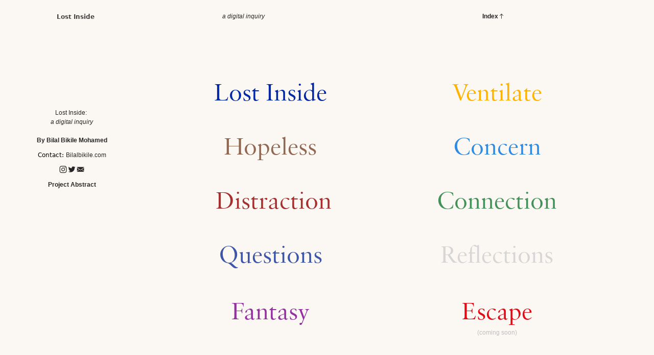

--- FILE ---
content_type: text/html; charset=UTF-8
request_url: https://lostinsidejournal.com/
body_size: 21556
content:
<!DOCTYPE html>
<!-- 

        Running on cargo.site

-->
<html lang="en" data-predefined-style="true" data-css-presets="true" data-css-preset data-typography-preset>
	<head>
<script>
				var __cargo_context__ = 'live';
				var __cargo_js_ver__ = 'c=2120203202';
				var __cargo_maint__ = false;
				
				
			</script>
					<meta http-equiv="X-UA-Compatible" content="IE=edge,chrome=1">
		<meta http-equiv="Content-Type" content="text/html; charset=utf-8">
		<meta name="viewport" content="initial-scale=1.0, maximum-scale=1.0, user-scalable=no">
		
			<meta name="robots" content="index,follow">
		<title>Lost Inside</title>
		<meta name="description" content="Cargo">
		
		<link rel="preconnect" href="https://static.cargo.site" crossorigin>
		<link rel="preconnect" href="https://freight.cargo.site" crossorigin>
				<link rel="preconnect" href="https://type.cargo.site" crossorigin>

		<!--<link rel="preload" href="https://static.cargo.site/assets/social/IconFont-Regular-0.9.3.woff2" as="font" type="font/woff" crossorigin>-->

		

		<link href="https://freight.cargo.site/t/original/i/7a1770cec68666e99de3f7099ae61da6ca7b1fcd03aa442a8e7fd7ac70453cff/Virus.ico" rel="shortcut icon">
		<link href="https://lostinsidejournal.com/rss" rel="alternate" type="application/rss+xml" title="Lost Inside feed">

		<link href="https://lostinsidejournal.com/stylesheet?c=2120203202&1649256145" id="member_stylesheet" rel="stylesheet" type="text/css" />
<style id="">@font-face{font-family:Icons;src:url(https://static.cargo.site/assets/social/IconFont-Regular-0.9.3.woff2);unicode-range:U+E000-E15C,U+F0000,U+FE0E}@font-face{font-family:Icons;src:url(https://static.cargo.site/assets/social/IconFont-Regular-0.9.3.woff2);font-weight:240;unicode-range:U+E000-E15C,U+F0000,U+FE0E}@font-face{font-family:Icons;src:url(https://static.cargo.site/assets/social/IconFont-Regular-0.9.3.woff2);unicode-range:U+E000-E15C,U+F0000,U+FE0E;font-weight:400}@font-face{font-family:Icons;src:url(https://static.cargo.site/assets/social/IconFont-Regular-0.9.3.woff2);unicode-range:U+E000-E15C,U+F0000,U+FE0E;font-weight:600}@font-face{font-family:Icons;src:url(https://static.cargo.site/assets/social/IconFont-Regular-0.9.3.woff2);unicode-range:U+E000-E15C,U+F0000,U+FE0E;font-weight:800}@font-face{font-family:Icons;src:url(https://static.cargo.site/assets/social/IconFont-Regular-0.9.3.woff2);unicode-range:U+E000-E15C,U+F0000,U+FE0E;font-style:italic}@font-face{font-family:Icons;src:url(https://static.cargo.site/assets/social/IconFont-Regular-0.9.3.woff2);unicode-range:U+E000-E15C,U+F0000,U+FE0E;font-weight:200;font-style:italic}@font-face{font-family:Icons;src:url(https://static.cargo.site/assets/social/IconFont-Regular-0.9.3.woff2);unicode-range:U+E000-E15C,U+F0000,U+FE0E;font-weight:400;font-style:italic}@font-face{font-family:Icons;src:url(https://static.cargo.site/assets/social/IconFont-Regular-0.9.3.woff2);unicode-range:U+E000-E15C,U+F0000,U+FE0E;font-weight:600;font-style:italic}@font-face{font-family:Icons;src:url(https://static.cargo.site/assets/social/IconFont-Regular-0.9.3.woff2);unicode-range:U+E000-E15C,U+F0000,U+FE0E;font-weight:800;font-style:italic}body.iconfont-loading,body.iconfont-loading *{color:transparent!important}body{-moz-osx-font-smoothing:grayscale;-webkit-font-smoothing:antialiased;-webkit-text-size-adjust:none}body.no-scroll{overflow:hidden}/*!
 * Content
 */.page{word-wrap:break-word}:focus{outline:0}.pointer-events-none{pointer-events:none}.pointer-events-auto{pointer-events:auto}.pointer-events-none .page_content .audio-player,.pointer-events-none .page_content .shop_product,.pointer-events-none .page_content a,.pointer-events-none .page_content audio,.pointer-events-none .page_content button,.pointer-events-none .page_content details,.pointer-events-none .page_content iframe,.pointer-events-none .page_content img,.pointer-events-none .page_content input,.pointer-events-none .page_content video{pointer-events:auto}.pointer-events-none .page_content *>a,.pointer-events-none .page_content>a{position:relative}s *{text-transform:inherit}#toolset{position:fixed;bottom:10px;right:10px;z-index:8}.mobile #toolset,.template_site_inframe #toolset{display:none}#toolset a{display:block;height:24px;width:24px;margin:0;padding:0;text-decoration:none;background:rgba(0,0,0,.2)}#toolset a:hover{background:rgba(0,0,0,.8)}[data-adminview] #toolset a,[data-adminview] #toolset_admin a{background:rgba(0,0,0,.04);pointer-events:none;cursor:default}#toolset_admin a:active{background:rgba(0,0,0,.7)}#toolset_admin a svg>*{transform:scale(1.1) translate(0,-.5px);transform-origin:50% 50%}#toolset_admin a svg{pointer-events:none;width:100%!important;height:auto!important}#following-container{overflow:auto;-webkit-overflow-scrolling:touch}#following-container iframe{height:100%;width:100%;position:absolute;top:0;left:0;right:0;bottom:0}:root{--following-width:-400px;--following-animation-duration:450ms}@keyframes following-open{0%{transform:translateX(0)}100%{transform:translateX(var(--following-width))}}@keyframes following-open-inverse{0%{transform:translateX(0)}100%{transform:translateX(calc(-1 * var(--following-width)))}}@keyframes following-close{0%{transform:translateX(var(--following-width))}100%{transform:translateX(0)}}@keyframes following-close-inverse{0%{transform:translateX(calc(-1 * var(--following-width)))}100%{transform:translateX(0)}}body.animate-left{animation:following-open var(--following-animation-duration);animation-fill-mode:both;animation-timing-function:cubic-bezier(.24,1,.29,1)}#following-container.animate-left{animation:following-close-inverse var(--following-animation-duration);animation-fill-mode:both;animation-timing-function:cubic-bezier(.24,1,.29,1)}#following-container.animate-left #following-frame{animation:following-close var(--following-animation-duration);animation-fill-mode:both;animation-timing-function:cubic-bezier(.24,1,.29,1)}body.animate-right{animation:following-close var(--following-animation-duration);animation-fill-mode:both;animation-timing-function:cubic-bezier(.24,1,.29,1)}#following-container.animate-right{animation:following-open-inverse var(--following-animation-duration);animation-fill-mode:both;animation-timing-function:cubic-bezier(.24,1,.29,1)}#following-container.animate-right #following-frame{animation:following-open var(--following-animation-duration);animation-fill-mode:both;animation-timing-function:cubic-bezier(.24,1,.29,1)}.slick-slider{position:relative;display:block;-moz-box-sizing:border-box;box-sizing:border-box;-webkit-user-select:none;-moz-user-select:none;-ms-user-select:none;user-select:none;-webkit-touch-callout:none;-khtml-user-select:none;-ms-touch-action:pan-y;touch-action:pan-y;-webkit-tap-highlight-color:transparent}.slick-list{position:relative;display:block;overflow:hidden;margin:0;padding:0}.slick-list:focus{outline:0}.slick-list.dragging{cursor:pointer;cursor:hand}.slick-slider .slick-list,.slick-slider .slick-track{transform:translate3d(0,0,0);will-change:transform}.slick-track{position:relative;top:0;left:0;display:block}.slick-track:after,.slick-track:before{display:table;content:'';width:1px;height:1px;margin-top:-1px;margin-left:-1px}.slick-track:after{clear:both}.slick-loading .slick-track{visibility:hidden}.slick-slide{display:none;float:left;height:100%;min-height:1px}[dir=rtl] .slick-slide{float:right}.content .slick-slide img{display:inline-block}.content .slick-slide img:not(.image-zoom){cursor:pointer}.content .scrub .slick-list,.content .scrub .slick-slide img:not(.image-zoom){cursor:ew-resize}body.slideshow-scrub-dragging *{cursor:ew-resize!important}.content .slick-slide img:not([src]),.content .slick-slide img[src='']{width:100%;height:auto}.slick-slide.slick-loading img{display:none}.slick-slide.dragging img{pointer-events:none}.slick-initialized .slick-slide{display:block}.slick-loading .slick-slide{visibility:hidden}.slick-vertical .slick-slide{display:block;height:auto;border:1px solid transparent}.slick-arrow.slick-hidden{display:none}.slick-arrow{position:absolute;z-index:9;width:0;top:0;height:100%;cursor:pointer;will-change:opacity;-webkit-transition:opacity 333ms cubic-bezier(.4,0,.22,1);transition:opacity 333ms cubic-bezier(.4,0,.22,1)}.slick-arrow.hidden{opacity:0}.slick-arrow svg{position:absolute;width:36px;height:36px;top:0;left:0;right:0;bottom:0;margin:auto;transform:translate(.25px,.25px)}.slick-arrow svg.right-arrow{transform:translate(.25px,.25px) scaleX(-1)}.slick-arrow svg:active{opacity:.75}.slick-arrow svg .arrow-shape{fill:none!important;stroke:#fff;stroke-linecap:square}.slick-arrow svg .arrow-outline{fill:none!important;stroke-width:2.5px;stroke:rgba(0,0,0,.6);stroke-linecap:square}.slick-arrow.slick-next{right:0;text-align:right}.slick-next svg,.wallpaper-navigation .slick-next svg{margin-right:10px}.mobile .slick-next svg{margin-right:10px}.slick-arrow.slick-prev{text-align:left}.slick-prev svg,.wallpaper-navigation .slick-prev svg{margin-left:10px}.mobile .slick-prev svg{margin-left:10px}.loading_animation{display:none;vertical-align:middle;z-index:15;line-height:0;pointer-events:none;border-radius:100%}.loading_animation.hidden{display:none}.loading_animation.pulsing{opacity:0;display:inline-block;animation-delay:.1s;-webkit-animation-delay:.1s;-moz-animation-delay:.1s;animation-duration:12s;animation-iteration-count:infinite;animation:fade-pulse-in .5s ease-in-out;-moz-animation:fade-pulse-in .5s ease-in-out;-webkit-animation:fade-pulse-in .5s ease-in-out;-webkit-animation-fill-mode:forwards;-moz-animation-fill-mode:forwards;animation-fill-mode:forwards}.loading_animation.pulsing.no-delay{animation-delay:0s;-webkit-animation-delay:0s;-moz-animation-delay:0s}.loading_animation div{border-radius:100%}.loading_animation div svg{max-width:100%;height:auto}.loading_animation div,.loading_animation div svg{width:20px;height:20px}.loading_animation.full-width svg{width:100%;height:auto}.loading_animation.full-width.big svg{width:100px;height:100px}.loading_animation div svg>*{fill:#ccc}.loading_animation div{-webkit-animation:spin-loading 12s ease-out;-webkit-animation-iteration-count:infinite;-moz-animation:spin-loading 12s ease-out;-moz-animation-iteration-count:infinite;animation:spin-loading 12s ease-out;animation-iteration-count:infinite}.loading_animation.hidden{display:none}[data-backdrop] .loading_animation{position:absolute;top:15px;left:15px;z-index:99}.loading_animation.position-absolute.middle{top:calc(50% - 10px);left:calc(50% - 10px)}.loading_animation.position-absolute.topleft{top:0;left:0}.loading_animation.position-absolute.middleright{top:calc(50% - 10px);right:1rem}.loading_animation.position-absolute.middleleft{top:calc(50% - 10px);left:1rem}.loading_animation.gray div svg>*{fill:#999}.loading_animation.gray-dark div svg>*{fill:#666}.loading_animation.gray-darker div svg>*{fill:#555}.loading_animation.gray-light div svg>*{fill:#ccc}.loading_animation.white div svg>*{fill:rgba(255,255,255,.85)}.loading_animation.blue div svg>*{fill:#698fff}.loading_animation.inline{display:inline-block;margin-bottom:.5ex}.loading_animation.inline.left{margin-right:.5ex}@-webkit-keyframes fade-pulse-in{0%{opacity:0}50%{opacity:.5}100%{opacity:1}}@-moz-keyframes fade-pulse-in{0%{opacity:0}50%{opacity:.5}100%{opacity:1}}@keyframes fade-pulse-in{0%{opacity:0}50%{opacity:.5}100%{opacity:1}}@-webkit-keyframes pulsate{0%{opacity:1}50%{opacity:0}100%{opacity:1}}@-moz-keyframes pulsate{0%{opacity:1}50%{opacity:0}100%{opacity:1}}@keyframes pulsate{0%{opacity:1}50%{opacity:0}100%{opacity:1}}@-webkit-keyframes spin-loading{0%{transform:rotate(0)}9%{transform:rotate(1050deg)}18%{transform:rotate(-1090deg)}20%{transform:rotate(-1080deg)}23%{transform:rotate(-1080deg)}28%{transform:rotate(-1095deg)}29%{transform:rotate(-1065deg)}34%{transform:rotate(-1080deg)}35%{transform:rotate(-1050deg)}40%{transform:rotate(-1065deg)}41%{transform:rotate(-1035deg)}44%{transform:rotate(-1035deg)}47%{transform:rotate(-2160deg)}50%{transform:rotate(-2160deg)}56%{transform:rotate(45deg)}60%{transform:rotate(45deg)}80%{transform:rotate(6120deg)}100%{transform:rotate(0)}}@keyframes spin-loading{0%{transform:rotate(0)}9%{transform:rotate(1050deg)}18%{transform:rotate(-1090deg)}20%{transform:rotate(-1080deg)}23%{transform:rotate(-1080deg)}28%{transform:rotate(-1095deg)}29%{transform:rotate(-1065deg)}34%{transform:rotate(-1080deg)}35%{transform:rotate(-1050deg)}40%{transform:rotate(-1065deg)}41%{transform:rotate(-1035deg)}44%{transform:rotate(-1035deg)}47%{transform:rotate(-2160deg)}50%{transform:rotate(-2160deg)}56%{transform:rotate(45deg)}60%{transform:rotate(45deg)}80%{transform:rotate(6120deg)}100%{transform:rotate(0)}}[grid-row]{align-items:flex-start;box-sizing:border-box;display:-webkit-box;display:-webkit-flex;display:-ms-flexbox;display:flex;-webkit-flex-wrap:wrap;-ms-flex-wrap:wrap;flex-wrap:wrap}[grid-col]{box-sizing:border-box}[grid-row] [grid-col].empty:after{content:"\0000A0";cursor:text}body.mobile[data-adminview=content-editproject] [grid-row] [grid-col].empty:after{display:none}[grid-col=auto]{-webkit-box-flex:1;-webkit-flex:1;-ms-flex:1;flex:1}[grid-col=x12]{width:100%}[grid-col=x11]{width:50%}[grid-col=x10]{width:33.33%}[grid-col=x9]{width:25%}[grid-col=x8]{width:20%}[grid-col=x7]{width:16.666666667%}[grid-col=x6]{width:14.285714286%}[grid-col=x5]{width:12.5%}[grid-col=x4]{width:11.111111111%}[grid-col=x3]{width:10%}[grid-col=x2]{width:9.090909091%}[grid-col=x1]{width:8.333333333%}[grid-col="1"]{width:8.33333%}[grid-col="2"]{width:16.66667%}[grid-col="3"]{width:25%}[grid-col="4"]{width:33.33333%}[grid-col="5"]{width:41.66667%}[grid-col="6"]{width:50%}[grid-col="7"]{width:58.33333%}[grid-col="8"]{width:66.66667%}[grid-col="9"]{width:75%}[grid-col="10"]{width:83.33333%}[grid-col="11"]{width:91.66667%}[grid-col="12"]{width:100%}body.mobile [grid-responsive] [grid-col]{width:100%;-webkit-box-flex:none;-webkit-flex:none;-ms-flex:none;flex:none}[data-ce-host=true][contenteditable=true] [grid-pad]{pointer-events:none}[data-ce-host=true][contenteditable=true] [grid-pad]>*{pointer-events:auto}[grid-pad="0"]{padding:0}[grid-pad="0.25"]{padding:.125rem}[grid-pad="0.5"]{padding:.25rem}[grid-pad="0.75"]{padding:.375rem}[grid-pad="1"]{padding:.5rem}[grid-pad="1.25"]{padding:.625rem}[grid-pad="1.5"]{padding:.75rem}[grid-pad="1.75"]{padding:.875rem}[grid-pad="2"]{padding:1rem}[grid-pad="2.5"]{padding:1.25rem}[grid-pad="3"]{padding:1.5rem}[grid-pad="3.5"]{padding:1.75rem}[grid-pad="4"]{padding:2rem}[grid-pad="5"]{padding:2.5rem}[grid-pad="6"]{padding:3rem}[grid-pad="7"]{padding:3.5rem}[grid-pad="8"]{padding:4rem}[grid-pad="9"]{padding:4.5rem}[grid-pad="10"]{padding:5rem}[grid-gutter="0"]{margin:0}[grid-gutter="0.5"]{margin:-.25rem}[grid-gutter="1"]{margin:-.5rem}[grid-gutter="1.5"]{margin:-.75rem}[grid-gutter="2"]{margin:-1rem}[grid-gutter="2.5"]{margin:-1.25rem}[grid-gutter="3"]{margin:-1.5rem}[grid-gutter="3.5"]{margin:-1.75rem}[grid-gutter="4"]{margin:-2rem}[grid-gutter="5"]{margin:-2.5rem}[grid-gutter="6"]{margin:-3rem}[grid-gutter="7"]{margin:-3.5rem}[grid-gutter="8"]{margin:-4rem}[grid-gutter="10"]{margin:-5rem}[grid-gutter="12"]{margin:-6rem}[grid-gutter="14"]{margin:-7rem}[grid-gutter="16"]{margin:-8rem}[grid-gutter="18"]{margin:-9rem}[grid-gutter="20"]{margin:-10rem}small{max-width:100%;text-decoration:inherit}img:not([src]),img[src='']{outline:1px solid rgba(177,177,177,.4);outline-offset:-1px;content:url([data-uri])}img.image-zoom{cursor:-webkit-zoom-in;cursor:-moz-zoom-in;cursor:zoom-in}#imprimatur{color:#333;font-size:10px;font-family:-apple-system,BlinkMacSystemFont,"Segoe UI",Roboto,Oxygen,Ubuntu,Cantarell,"Open Sans","Helvetica Neue",sans-serif,"Sans Serif",Icons;/*!System*/position:fixed;opacity:.3;right:-28px;bottom:160px;transform:rotate(270deg);-ms-transform:rotate(270deg);-webkit-transform:rotate(270deg);z-index:8;text-transform:uppercase;color:#999;opacity:.5;padding-bottom:2px;text-decoration:none}.mobile #imprimatur{display:none}bodycopy cargo-link a{font-family:-apple-system,BlinkMacSystemFont,"Segoe UI",Roboto,Oxygen,Ubuntu,Cantarell,"Open Sans","Helvetica Neue",sans-serif,"Sans Serif",Icons;/*!System*/font-size:12px;font-style:normal;font-weight:400;transform:rotate(270deg);text-decoration:none;position:fixed!important;right:-27px;bottom:100px;text-decoration:none;letter-spacing:normal;background:0 0;border:0;border-bottom:0;outline:0}/*! PhotoSwipe Default UI CSS by Dmitry Semenov | photoswipe.com | MIT license */.pswp--has_mouse .pswp__button--arrow--left,.pswp--has_mouse .pswp__button--arrow--right,.pswp__ui{visibility:visible}.pswp--minimal--dark .pswp__top-bar,.pswp__button{background:0 0}.pswp,.pswp__bg,.pswp__container,.pswp__img--placeholder,.pswp__zoom-wrap,.quick-view-navigation{-webkit-backface-visibility:hidden}.pswp__button{cursor:pointer;opacity:1;-webkit-appearance:none;transition:opacity .2s;-webkit-box-shadow:none;box-shadow:none}.pswp__button-close>svg{top:10px;right:10px;margin-left:auto}.pswp--touch .quick-view-navigation{display:none}.pswp__ui{-webkit-font-smoothing:auto;opacity:1;z-index:1550}.quick-view-navigation{will-change:opacity;-webkit-transition:opacity 333ms cubic-bezier(.4,0,.22,1);transition:opacity 333ms cubic-bezier(.4,0,.22,1)}.quick-view-navigation .pswp__group .pswp__button{pointer-events:auto}.pswp__button>svg{position:absolute;width:36px;height:36px}.quick-view-navigation .pswp__group:active svg{opacity:.75}.pswp__button svg .shape-shape{fill:#fff}.pswp__button svg .shape-outline{fill:#000}.pswp__button-prev>svg{top:0;bottom:0;left:10px;margin:auto}.pswp__button-next>svg{top:0;bottom:0;right:10px;margin:auto}.quick-view-navigation .pswp__group .pswp__button-prev{position:absolute;left:0;top:0;width:0;height:100%}.quick-view-navigation .pswp__group .pswp__button-next{position:absolute;right:0;top:0;width:0;height:100%}.quick-view-navigation .close-button,.quick-view-navigation .left-arrow,.quick-view-navigation .right-arrow{transform:translate(.25px,.25px)}.quick-view-navigation .right-arrow{transform:translate(.25px,.25px) scaleX(-1)}.pswp__button svg .shape-outline{fill:transparent!important;stroke:#000;stroke-width:2.5px;stroke-linecap:square}.pswp__button svg .shape-shape{fill:transparent!important;stroke:#fff;stroke-width:1.5px;stroke-linecap:square}.pswp__bg,.pswp__scroll-wrap,.pswp__zoom-wrap{width:100%;position:absolute}.quick-view-navigation .pswp__group .pswp__button-close{margin:0}.pswp__container,.pswp__item,.pswp__zoom-wrap{right:0;bottom:0;top:0;position:absolute;left:0}.pswp__ui--hidden .pswp__button{opacity:.001}.pswp__ui--hidden .pswp__button,.pswp__ui--hidden .pswp__button *{pointer-events:none}.pswp .pswp__ui.pswp__ui--displaynone{display:none}.pswp__element--disabled{display:none!important}/*! PhotoSwipe main CSS by Dmitry Semenov | photoswipe.com | MIT license */.pswp{position:fixed;display:none;height:100%;width:100%;top:0;left:0;right:0;bottom:0;margin:auto;-ms-touch-action:none;touch-action:none;z-index:9999999;-webkit-text-size-adjust:100%;line-height:initial;letter-spacing:initial;outline:0}.pswp img{max-width:none}.pswp--zoom-disabled .pswp__img{cursor:default!important}.pswp--animate_opacity{opacity:.001;will-change:opacity;-webkit-transition:opacity 333ms cubic-bezier(.4,0,.22,1);transition:opacity 333ms cubic-bezier(.4,0,.22,1)}.pswp--open{display:block}.pswp--zoom-allowed .pswp__img{cursor:-webkit-zoom-in;cursor:-moz-zoom-in;cursor:zoom-in}.pswp--zoomed-in .pswp__img{cursor:-webkit-grab;cursor:-moz-grab;cursor:grab}.pswp--dragging .pswp__img{cursor:-webkit-grabbing;cursor:-moz-grabbing;cursor:grabbing}.pswp__bg{left:0;top:0;height:100%;opacity:0;transform:translateZ(0);will-change:opacity}.pswp__scroll-wrap{left:0;top:0;height:100%}.pswp__container,.pswp__zoom-wrap{-ms-touch-action:none;touch-action:none}.pswp__container,.pswp__img{-webkit-user-select:none;-moz-user-select:none;-ms-user-select:none;user-select:none;-webkit-tap-highlight-color:transparent;-webkit-touch-callout:none}.pswp__zoom-wrap{-webkit-transform-origin:left top;-ms-transform-origin:left top;transform-origin:left top;-webkit-transition:-webkit-transform 222ms cubic-bezier(.4,0,.22,1);transition:transform 222ms cubic-bezier(.4,0,.22,1)}.pswp__bg{-webkit-transition:opacity 222ms cubic-bezier(.4,0,.22,1);transition:opacity 222ms cubic-bezier(.4,0,.22,1)}.pswp--animated-in .pswp__bg,.pswp--animated-in .pswp__zoom-wrap{-webkit-transition:none;transition:none}.pswp--hide-overflow .pswp__scroll-wrap,.pswp--hide-overflow.pswp{overflow:hidden}.pswp__img{position:absolute;width:auto;height:auto;top:0;left:0}.pswp__img--placeholder--blank{background:#222}.pswp--ie .pswp__img{width:100%!important;height:auto!important;left:0;top:0}.pswp__ui--idle{opacity:0}.pswp__error-msg{position:absolute;left:0;top:50%;width:100%;text-align:center;font-size:14px;line-height:16px;margin-top:-8px;color:#ccc}.pswp__error-msg a{color:#ccc;text-decoration:underline}.pswp__error-msg{font-family:-apple-system,BlinkMacSystemFont,"Segoe UI",Roboto,Oxygen,Ubuntu,Cantarell,"Open Sans","Helvetica Neue",sans-serif}.quick-view.mouse-down .iframe-item{pointer-events:none!important}.quick-view-caption-positioner{pointer-events:none;width:100%;height:100%}.quick-view-caption-wrapper{margin:auto;position:absolute;bottom:0;left:0;right:0}.quick-view-horizontal-align-left .quick-view-caption-wrapper{margin-left:0}.quick-view-horizontal-align-right .quick-view-caption-wrapper{margin-right:0}[data-quick-view-caption]{transition:.1s opacity ease-in-out;position:absolute;bottom:0;left:0;right:0}.quick-view-horizontal-align-left [data-quick-view-caption]{text-align:left}.quick-view-horizontal-align-right [data-quick-view-caption]{text-align:right}.quick-view-caption{transition:.1s opacity ease-in-out}.quick-view-caption>*{display:inline-block}.quick-view-caption *{pointer-events:auto}.quick-view-caption.hidden{opacity:0}.shop_product .dropdown_wrapper{flex:0 0 100%;position:relative}.shop_product select{appearance:none;-moz-appearance:none;-webkit-appearance:none;outline:0;-webkit-font-smoothing:antialiased;-moz-osx-font-smoothing:grayscale;cursor:pointer;border-radius:0;white-space:nowrap;overflow:hidden!important;text-overflow:ellipsis}.shop_product select.dropdown::-ms-expand{display:none}.shop_product a{cursor:pointer;border-bottom:none;text-decoration:none}.shop_product a.out-of-stock{pointer-events:none}body.audio-player-dragging *{cursor:ew-resize!important}.audio-player{display:inline-flex;flex:1 0 calc(100% - 2px);width:calc(100% - 2px)}.audio-player .button{height:100%;flex:0 0 3.3rem;display:flex}.audio-player .separator{left:3.3rem;height:100%}.audio-player .buffer{width:0%;height:100%;transition:left .3s linear,width .3s linear}.audio-player.seeking .buffer{transition:left 0s,width 0s}.audio-player.seeking{user-select:none;-webkit-user-select:none;cursor:ew-resize}.audio-player.seeking *{user-select:none;-webkit-user-select:none;cursor:ew-resize}.audio-player .bar{overflow:hidden;display:flex;justify-content:space-between;align-content:center;flex-grow:1}.audio-player .progress{width:0%;height:100%;transition:width .3s linear}.audio-player.seeking .progress{transition:width 0s}.audio-player .pause,.audio-player .play{cursor:pointer;height:100%}.audio-player .note-icon{margin:auto 0;order:2;flex:0 1 auto}.audio-player .title{white-space:nowrap;overflow:hidden;text-overflow:ellipsis;pointer-events:none;user-select:none;padding:.5rem 0 .5rem 1rem;margin:auto auto auto 0;flex:0 3 auto;min-width:0;width:100%}.audio-player .total-time{flex:0 1 auto;margin:auto 0}.audio-player .current-time,.audio-player .play-text{flex:0 1 auto;margin:auto 0}.audio-player .stream-anim{user-select:none;margin:auto auto auto 0}.audio-player .stream-anim span{display:inline-block}.audio-player .buffer,.audio-player .current-time,.audio-player .note-svg,.audio-player .play-text,.audio-player .separator,.audio-player .total-time{user-select:none;pointer-events:none}.audio-player .buffer,.audio-player .play-text,.audio-player .progress{position:absolute}.audio-player,.audio-player .bar,.audio-player .button,.audio-player .current-time,.audio-player .note-icon,.audio-player .pause,.audio-player .play,.audio-player .total-time{position:relative}body.mobile .audio-player,body.mobile .audio-player *{-webkit-touch-callout:none}#standalone-admin-frame{border:0;width:400px;position:absolute;right:0;top:0;height:100vh;z-index:99}body[standalone-admin=true] #standalone-admin-frame{transform:translate(0,0)}body[standalone-admin=true] .main_container{width:calc(100% - 400px)}body[standalone-admin=false] #standalone-admin-frame{transform:translate(100%,0)}body[standalone-admin=false] .main_container{width:100%}.toggle_standaloneAdmin{position:fixed;top:0;right:400px;height:40px;width:40px;z-index:999;cursor:pointer;background-color:rgba(0,0,0,.4)}.toggle_standaloneAdmin:active{opacity:.7}body[standalone-admin=false] .toggle_standaloneAdmin{right:0}.toggle_standaloneAdmin *{color:#fff;fill:#fff}.toggle_standaloneAdmin svg{padding:6px;width:100%;height:100%;opacity:.85}body[standalone-admin=false] .toggle_standaloneAdmin #close,body[standalone-admin=true] .toggle_standaloneAdmin #backdropsettings{display:none}.toggle_standaloneAdmin>div{width:100%;height:100%}#admin_toggle_button{position:fixed;top:50%;transform:translate(0,-50%);right:400px;height:36px;width:12px;z-index:999;cursor:pointer;background-color:rgba(0,0,0,.09);padding-left:2px;margin-right:5px}#admin_toggle_button .bar{content:'';background:rgba(0,0,0,.09);position:fixed;width:5px;bottom:0;top:0;z-index:10}#admin_toggle_button:active{background:rgba(0,0,0,.065)}#admin_toggle_button *{color:#fff;fill:#fff}#admin_toggle_button svg{padding:0;width:16px;height:36px;margin-left:1px;opacity:1}#admin_toggle_button svg *{fill:#fff;opacity:1}#admin_toggle_button[data-state=closed] .toggle_admin_close{display:none}#admin_toggle_button[data-state=closed],#admin_toggle_button[data-state=closed] .toggle_admin_open{width:20px;cursor:pointer;margin:0}#admin_toggle_button[data-state=closed] svg{margin-left:2px}#admin_toggle_button[data-state=open] .toggle_admin_open{display:none}select,select *{text-rendering:auto!important}b b{font-weight:inherit}*{-webkit-box-sizing:border-box;-moz-box-sizing:border-box;box-sizing:border-box}customhtml>*{position:relative;z-index:10}body,html{min-height:100vh;margin:0;padding:0}html{touch-action:manipulation;position:relative;background-color:#fff}.main_container{min-height:100vh;width:100%;overflow:hidden}.container{display:-webkit-box;display:-webkit-flex;display:-moz-box;display:-ms-flexbox;display:flex;-webkit-flex-wrap:wrap;-moz-flex-wrap:wrap;-ms-flex-wrap:wrap;flex-wrap:wrap;max-width:100%;width:100%;overflow:visible}.container{align-items:flex-start;-webkit-align-items:flex-start}.page{z-index:2}.page ul li>text-limit{display:block}.content,.content_container,.pinned{-webkit-flex:1 0 auto;-moz-flex:1 0 auto;-ms-flex:1 0 auto;flex:1 0 auto;max-width:100%}.content_container{width:100%}.content_container.full_height{min-height:100vh}.page_background{position:absolute;top:0;left:0;width:100%;height:100%}.page_container{position:relative;overflow:visible;width:100%}.backdrop{position:absolute;top:0;z-index:1;width:100%;height:100%;max-height:100vh}.backdrop>div{position:absolute;top:0;left:0;width:100%;height:100%;-webkit-backface-visibility:hidden;backface-visibility:hidden;transform:translate3d(0,0,0);contain:strict}[data-backdrop].backdrop>div[data-overflowing]{max-height:100vh;position:absolute;top:0;left:0}body.mobile [split-responsive]{display:flex;flex-direction:column}body.mobile [split-responsive] .container{width:100%;order:2}body.mobile [split-responsive] .backdrop{position:relative;height:50vh;width:100%;order:1}body.mobile [split-responsive] [data-auxiliary].backdrop{position:absolute;height:50vh;width:100%;order:1}.page{position:relative;z-index:2}img[data-align=left]{float:left}img[data-align=right]{float:right}[data-rotation]{transform-origin:center center}.content .page_content:not([contenteditable=true]) [data-draggable]{pointer-events:auto!important;backface-visibility:hidden}.preserve-3d{-moz-transform-style:preserve-3d;transform-style:preserve-3d}.content .page_content:not([contenteditable=true]) [data-draggable] iframe{pointer-events:none!important}.dragging-active iframe{pointer-events:none!important}.content .page_content:not([contenteditable=true]) [data-draggable]:active{opacity:1}.content .scroll-transition-fade{transition:transform 1s ease-in-out,opacity .8s ease-in-out}.content .scroll-transition-fade.below-viewport{opacity:0;transform:translateY(40px)}.mobile.full_width .page_container:not([split-layout]) .container_width{width:100%}[data-view=pinned_bottom] .bottom_pin_invisibility{visibility:hidden}.pinned{position:relative;width:100%}.pinned .page_container.accommodate:not(.fixed):not(.overlay){z-index:2}.pinned .page_container.overlay{position:absolute;z-index:4}.pinned .page_container.overlay.fixed{position:fixed}.pinned .page_container.overlay.fixed .page{max-height:100vh;-webkit-overflow-scrolling:touch}.pinned .page_container.overlay.fixed .page.allow-scroll{overflow-y:auto;overflow-x:hidden}.pinned .page_container.overlay.fixed .page.allow-scroll{align-items:flex-start;-webkit-align-items:flex-start}.pinned .page_container .page.allow-scroll::-webkit-scrollbar{width:0;background:0 0;display:none}.pinned.pinned_top .page_container.overlay{left:0;top:0}.pinned.pinned_bottom .page_container.overlay{left:0;bottom:0}div[data-container=set]:empty{margin-top:1px}.thumbnails{position:relative;z-index:1}[thumbnails=grid]{align-items:baseline}[thumbnails=justify] .thumbnail{box-sizing:content-box}[thumbnails][data-padding-zero] .thumbnail{margin-bottom:-1px}[thumbnails=montessori] .thumbnail{pointer-events:auto;position:absolute}[thumbnails] .thumbnail>a{display:block;text-decoration:none}[thumbnails=montessori]{height:0}[thumbnails][data-resizing],[thumbnails][data-resizing] *{cursor:nwse-resize}[thumbnails] .thumbnail .resize-handle{cursor:nwse-resize;width:26px;height:26px;padding:5px;position:absolute;opacity:.75;right:-1px;bottom:-1px;z-index:100}[thumbnails][data-resizing] .resize-handle{display:none}[thumbnails] .thumbnail .resize-handle svg{position:absolute;top:0;left:0}[thumbnails] .thumbnail .resize-handle:hover{opacity:1}[data-can-move].thumbnail .resize-handle svg .resize_path_outline{fill:#fff}[data-can-move].thumbnail .resize-handle svg .resize_path{fill:#000}[thumbnails=montessori] .thumbnail_sizer{height:0;width:100%;position:relative;padding-bottom:100%;pointer-events:none}[thumbnails] .thumbnail img{display:block;min-height:3px;margin-bottom:0}[thumbnails] .thumbnail img:not([src]),img[src=""]{margin:0!important;width:100%;min-height:3px;height:100%!important;position:absolute}[aspect-ratio="1x1"].thumb_image{height:0;padding-bottom:100%;overflow:hidden}[aspect-ratio="4x3"].thumb_image{height:0;padding-bottom:75%;overflow:hidden}[aspect-ratio="16x9"].thumb_image{height:0;padding-bottom:56.25%;overflow:hidden}[thumbnails] .thumb_image{width:100%;position:relative}[thumbnails][thumbnail-vertical-align=top]{align-items:flex-start}[thumbnails][thumbnail-vertical-align=middle]{align-items:center}[thumbnails][thumbnail-vertical-align=bottom]{align-items:baseline}[thumbnails][thumbnail-horizontal-align=left]{justify-content:flex-start}[thumbnails][thumbnail-horizontal-align=middle]{justify-content:center}[thumbnails][thumbnail-horizontal-align=right]{justify-content:flex-end}.thumb_image.default_image>svg{position:absolute;top:0;left:0;bottom:0;right:0;width:100%;height:100%}.thumb_image.default_image{outline:1px solid #ccc;outline-offset:-1px;position:relative}.mobile.full_width [data-view=Thumbnail] .thumbnails_width{width:100%}.content [data-draggable] a:active,.content [data-draggable] img:active{opacity:initial}.content .draggable-dragging{opacity:initial}[data-draggable].draggable_visible{visibility:visible}[data-draggable].draggable_hidden{visibility:hidden}.gallery_card [data-draggable],.marquee [data-draggable]{visibility:inherit}[data-draggable]{visibility:visible;background-color:rgba(0,0,0,.003)}#site_menu_panel_container .image-gallery:not(.initialized){height:0;padding-bottom:100%;min-height:initial}.image-gallery:not(.initialized){min-height:100vh;visibility:hidden;width:100%}.image-gallery .gallery_card img{display:block;width:100%;height:auto}.image-gallery .gallery_card{transform-origin:center}.image-gallery .gallery_card.dragging{opacity:.1;transform:initial!important}.image-gallery:not([image-gallery=slideshow]) .gallery_card iframe:only-child,.image-gallery:not([image-gallery=slideshow]) .gallery_card video:only-child{width:100%;height:100%;top:0;left:0;position:absolute}.image-gallery[image-gallery=slideshow] .gallery_card video[muted][autoplay]:not([controls]),.image-gallery[image-gallery=slideshow] .gallery_card video[muted][data-autoplay]:not([controls]){pointer-events:none}.image-gallery [image-gallery-pad="0"] video:only-child{object-fit:cover;height:calc(100% + 1px)}div.image-gallery>a,div.image-gallery>iframe,div.image-gallery>img,div.image-gallery>video{display:none}[image-gallery-row]{align-items:flex-start;box-sizing:border-box;display:-webkit-box;display:-webkit-flex;display:-ms-flexbox;display:flex;-webkit-flex-wrap:wrap;-ms-flex-wrap:wrap;flex-wrap:wrap}.image-gallery .gallery_card_image{width:100%;position:relative}[data-predefined-style=true] .image-gallery a.gallery_card{display:block;border:none}[image-gallery-col]{box-sizing:border-box}[image-gallery-col=x12]{width:100%}[image-gallery-col=x11]{width:50%}[image-gallery-col=x10]{width:33.33%}[image-gallery-col=x9]{width:25%}[image-gallery-col=x8]{width:20%}[image-gallery-col=x7]{width:16.666666667%}[image-gallery-col=x6]{width:14.285714286%}[image-gallery-col=x5]{width:12.5%}[image-gallery-col=x4]{width:11.111111111%}[image-gallery-col=x3]{width:10%}[image-gallery-col=x2]{width:9.090909091%}[image-gallery-col=x1]{width:8.333333333%}.content .page_content [image-gallery-pad].image-gallery{pointer-events:none}.content .page_content [image-gallery-pad].image-gallery .gallery_card_image>*,.content .page_content [image-gallery-pad].image-gallery .gallery_image_caption{pointer-events:auto}.content .page_content [image-gallery-pad="0"]{padding:0}.content .page_content [image-gallery-pad="0.25"]{padding:.125rem}.content .page_content [image-gallery-pad="0.5"]{padding:.25rem}.content .page_content [image-gallery-pad="0.75"]{padding:.375rem}.content .page_content [image-gallery-pad="1"]{padding:.5rem}.content .page_content [image-gallery-pad="1.25"]{padding:.625rem}.content .page_content [image-gallery-pad="1.5"]{padding:.75rem}.content .page_content [image-gallery-pad="1.75"]{padding:.875rem}.content .page_content [image-gallery-pad="2"]{padding:1rem}.content .page_content [image-gallery-pad="2.5"]{padding:1.25rem}.content .page_content [image-gallery-pad="3"]{padding:1.5rem}.content .page_content [image-gallery-pad="3.5"]{padding:1.75rem}.content .page_content [image-gallery-pad="4"]{padding:2rem}.content .page_content [image-gallery-pad="5"]{padding:2.5rem}.content .page_content [image-gallery-pad="6"]{padding:3rem}.content .page_content [image-gallery-pad="7"]{padding:3.5rem}.content .page_content [image-gallery-pad="8"]{padding:4rem}.content .page_content [image-gallery-pad="9"]{padding:4.5rem}.content .page_content [image-gallery-pad="10"]{padding:5rem}.content .page_content [image-gallery-gutter="0"]{margin:0}.content .page_content [image-gallery-gutter="0.5"]{margin:-.25rem}.content .page_content [image-gallery-gutter="1"]{margin:-.5rem}.content .page_content [image-gallery-gutter="1.5"]{margin:-.75rem}.content .page_content [image-gallery-gutter="2"]{margin:-1rem}.content .page_content [image-gallery-gutter="2.5"]{margin:-1.25rem}.content .page_content [image-gallery-gutter="3"]{margin:-1.5rem}.content .page_content [image-gallery-gutter="3.5"]{margin:-1.75rem}.content .page_content [image-gallery-gutter="4"]{margin:-2rem}.content .page_content [image-gallery-gutter="5"]{margin:-2.5rem}.content .page_content [image-gallery-gutter="6"]{margin:-3rem}.content .page_content [image-gallery-gutter="7"]{margin:-3.5rem}.content .page_content [image-gallery-gutter="8"]{margin:-4rem}.content .page_content [image-gallery-gutter="10"]{margin:-5rem}.content .page_content [image-gallery-gutter="12"]{margin:-6rem}.content .page_content [image-gallery-gutter="14"]{margin:-7rem}.content .page_content [image-gallery-gutter="16"]{margin:-8rem}.content .page_content [image-gallery-gutter="18"]{margin:-9rem}.content .page_content [image-gallery-gutter="20"]{margin:-10rem}[image-gallery=slideshow]:not(.initialized)>*{min-height:1px;opacity:0;min-width:100%}[image-gallery=slideshow][data-constrained-by=height] [image-gallery-vertical-align].slick-track{align-items:flex-start}[image-gallery=slideshow] img.image-zoom:active{opacity:initial}[image-gallery=slideshow].slick-initialized .gallery_card{pointer-events:none}[image-gallery=slideshow].slick-initialized .gallery_card.slick-current{pointer-events:auto}[image-gallery=slideshow] .gallery_card:not(.has_caption){line-height:0}.content .page_content [image-gallery=slideshow].image-gallery>*{pointer-events:auto}.content [image-gallery=slideshow].image-gallery.slick-initialized .gallery_card{overflow:hidden;margin:0;display:flex;flex-flow:row wrap;flex-shrink:0}.content [image-gallery=slideshow].image-gallery.slick-initialized .gallery_card.slick-current{overflow:visible}[image-gallery=slideshow] .gallery_image_caption{opacity:1;transition:opacity .3s;-webkit-transition:opacity .3s;width:100%;margin-left:auto;margin-right:auto;clear:both}[image-gallery-horizontal-align=left] .gallery_image_caption{text-align:left}[image-gallery-horizontal-align=middle] .gallery_image_caption{text-align:center}[image-gallery-horizontal-align=right] .gallery_image_caption{text-align:right}[image-gallery=slideshow][data-slideshow-in-transition] .gallery_image_caption{opacity:0;transition:opacity .3s;-webkit-transition:opacity .3s}[image-gallery=slideshow] .gallery_card_image{width:initial;margin:0;display:inline-block}[image-gallery=slideshow] .gallery_card img{margin:0;display:block}[image-gallery=slideshow][data-exploded]{align-items:flex-start;box-sizing:border-box;display:-webkit-box;display:-webkit-flex;display:-ms-flexbox;display:flex;-webkit-flex-wrap:wrap;-ms-flex-wrap:wrap;flex-wrap:wrap;justify-content:flex-start;align-content:flex-start}[image-gallery=slideshow][data-exploded] .gallery_card{padding:1rem;width:16.666%}[image-gallery=slideshow][data-exploded] .gallery_card_image{height:0;display:block;width:100%}[image-gallery=grid]{align-items:baseline}[image-gallery=grid] .gallery_card.has_caption .gallery_card_image{display:block}[image-gallery=grid] [image-gallery-pad="0"].gallery_card{margin-bottom:-1px}[image-gallery=grid] .gallery_card img{margin:0}[image-gallery=columns] .gallery_card img{margin:0}[image-gallery=justify]{align-items:flex-start}[image-gallery=justify] .gallery_card img{margin:0}[image-gallery=montessori][image-gallery-row]{display:block}[image-gallery=montessori] a.gallery_card,[image-gallery=montessori] div.gallery_card{position:absolute;pointer-events:auto}[image-gallery=montessori][data-can-move] .gallery_card,[image-gallery=montessori][data-can-move] .gallery_card .gallery_card_image,[image-gallery=montessori][data-can-move] .gallery_card .gallery_card_image>*{cursor:move}[image-gallery=montessori]{position:relative;height:0}[image-gallery=freeform] .gallery_card{position:relative}[image-gallery=freeform] [image-gallery-pad="0"].gallery_card{margin-bottom:-1px}[image-gallery-vertical-align]{display:flex;flex-flow:row wrap}[image-gallery-vertical-align].slick-track{display:flex;flex-flow:row nowrap}.image-gallery .slick-list{margin-bottom:-.3px}[image-gallery-vertical-align=top]{align-content:flex-start;align-items:flex-start}[image-gallery-vertical-align=middle]{align-items:center;align-content:center}[image-gallery-vertical-align=bottom]{align-content:flex-end;align-items:flex-end}[image-gallery-horizontal-align=left]{justify-content:flex-start}[image-gallery-horizontal-align=middle]{justify-content:center}[image-gallery-horizontal-align=right]{justify-content:flex-end}.image-gallery[data-resizing],.image-gallery[data-resizing] *{cursor:nwse-resize!important}.image-gallery .gallery_card .resize-handle,.image-gallery .gallery_card .resize-handle *{cursor:nwse-resize!important}.image-gallery .gallery_card .resize-handle{width:26px;height:26px;padding:5px;position:absolute;opacity:.75;right:-1px;bottom:-1px;z-index:10}.image-gallery[data-resizing] .resize-handle{display:none}.image-gallery .gallery_card .resize-handle svg{cursor:nwse-resize!important;position:absolute;top:0;left:0}.image-gallery .gallery_card .resize-handle:hover{opacity:1}[data-can-move].gallery_card .resize-handle svg .resize_path_outline{fill:#fff}[data-can-move].gallery_card .resize-handle svg .resize_path{fill:#000}[image-gallery=montessori] .thumbnail_sizer{height:0;width:100%;position:relative;padding-bottom:100%;pointer-events:none}#site_menu_button{display:block;text-decoration:none;pointer-events:auto;z-index:9;vertical-align:top;cursor:pointer;box-sizing:content-box;font-family:Icons}#site_menu_button.custom_icon{padding:0;line-height:0}#site_menu_button.custom_icon img{width:100%;height:auto}#site_menu_wrapper.disabled #site_menu_button{display:none}#site_menu_wrapper.mobile_only #site_menu_button{display:none}body.mobile #site_menu_wrapper.mobile_only:not(.disabled) #site_menu_button:not(.active){display:block}#site_menu_panel_container[data-type=cargo_menu] #site_menu_panel{display:block;position:fixed;top:0;right:0;bottom:0;left:0;z-index:10;cursor:default}.site_menu{pointer-events:auto;position:absolute;z-index:11;top:0;bottom:0;line-height:0;max-width:400px;min-width:300px;font-size:20px;text-align:left;background:rgba(20,20,20,.95);padding:20px 30px 90px 30px;overflow-y:auto;overflow-x:hidden;display:-webkit-box;display:-webkit-flex;display:-ms-flexbox;display:flex;-webkit-box-orient:vertical;-webkit-box-direction:normal;-webkit-flex-direction:column;-ms-flex-direction:column;flex-direction:column;-webkit-box-pack:start;-webkit-justify-content:flex-start;-ms-flex-pack:start;justify-content:flex-start}body.mobile #site_menu_wrapper .site_menu{-webkit-overflow-scrolling:touch;min-width:auto;max-width:100%;width:100%;padding:20px}#site_menu_wrapper[data-sitemenu-position=bottom-left] #site_menu,#site_menu_wrapper[data-sitemenu-position=top-left] #site_menu{left:0}#site_menu_wrapper[data-sitemenu-position=bottom-right] #site_menu,#site_menu_wrapper[data-sitemenu-position=top-right] #site_menu{right:0}#site_menu_wrapper[data-type=page] .site_menu{right:0;left:0;width:100%;padding:0;margin:0;background:0 0}.site_menu_wrapper.open .site_menu{display:block}.site_menu div{display:block}.site_menu a{text-decoration:none;display:inline-block;color:rgba(255,255,255,.75);max-width:100%;overflow:hidden;white-space:nowrap;text-overflow:ellipsis;line-height:1.4}.site_menu div a.active{color:rgba(255,255,255,.4)}.site_menu div.set-link>a{font-weight:700}.site_menu div.hidden{display:none}.site_menu .close{display:block;position:absolute;top:0;right:10px;font-size:60px;line-height:50px;font-weight:200;color:rgba(255,255,255,.4);cursor:pointer;user-select:none}#site_menu_panel_container .page_container{position:relative;overflow:hidden;background:0 0;z-index:2}#site_menu_panel_container .site_menu_page_wrapper{position:fixed;top:0;left:0;overflow-y:auto;-webkit-overflow-scrolling:touch;height:100%;width:100%;z-index:100}#site_menu_panel_container .site_menu_page_wrapper .backdrop{pointer-events:none}#site_menu_panel_container #site_menu_page_overlay{position:fixed;top:0;right:0;bottom:0;left:0;cursor:default;z-index:1}#shop_button{display:block;text-decoration:none;pointer-events:auto;z-index:9;vertical-align:top;cursor:pointer;box-sizing:content-box;font-family:Icons}#shop_button.custom_icon{padding:0;line-height:0}#shop_button.custom_icon img{width:100%;height:auto}#shop_button.disabled{display:none}.loading[data-loading]{display:none;position:fixed;bottom:8px;left:8px;z-index:100}.new_site_button_wrapper{font-size:1.8rem;font-weight:400;color:rgba(0,0,0,.85);font-family:-apple-system,BlinkMacSystemFont,'Segoe UI',Roboto,Oxygen,Ubuntu,Cantarell,'Open Sans','Helvetica Neue',sans-serif,'Sans Serif',Icons;font-style:normal;line-height:1.4;color:#fff;position:fixed;bottom:0;right:0;z-index:999}body.template_site #toolset{display:none!important}body.mobile .new_site_button{display:none}.new_site_button{display:flex;height:44px;cursor:pointer}.new_site_button .plus{width:44px;height:100%}.new_site_button .plus svg{width:100%;height:100%}.new_site_button .plus svg line{stroke:#000;stroke-width:2px}.new_site_button .plus:after,.new_site_button .plus:before{content:'';width:30px;height:2px}.new_site_button .text{background:#0fce83;display:none;padding:7.5px 15px 7.5px 15px;height:100%;font-size:20px;color:#222}.new_site_button:active{opacity:.8}.new_site_button.show_full .text{display:block}.new_site_button.show_full .plus{display:none}html:not(.admin-wrapper) .template_site #confirm_modal [data-progress] .progress-indicator:after{content:'Generating Site...';padding:7.5px 15px;right:-200px;color:#000}bodycopy svg.marker-overlay,bodycopy svg.marker-overlay *{transform-origin:0 0;-webkit-transform-origin:0 0;box-sizing:initial}bodycopy svg#svgroot{box-sizing:initial}bodycopy svg.marker-overlay{padding:inherit;position:absolute;left:0;top:0;width:100%;height:100%;min-height:1px;overflow:visible;pointer-events:none;z-index:999}bodycopy svg.marker-overlay *{pointer-events:initial}bodycopy svg.marker-overlay text{letter-spacing:initial}bodycopy svg.marker-overlay a{cursor:pointer}.marquee:not(.torn-down){overflow:hidden;width:100%;position:relative;padding-bottom:.25em;padding-top:.25em;margin-bottom:-.25em;margin-top:-.25em;contain:layout}.marquee .marquee_contents{will-change:transform;display:flex;flex-direction:column}.marquee[behavior][direction].torn-down{white-space:normal}.marquee[behavior=bounce] .marquee_contents{display:block;float:left;clear:both}.marquee[behavior=bounce] .marquee_inner{display:block}.marquee[behavior=bounce][direction=vertical] .marquee_contents{width:100%}.marquee[behavior=bounce][direction=diagonal] .marquee_inner:last-child,.marquee[behavior=bounce][direction=vertical] .marquee_inner:last-child{position:relative;visibility:hidden}.marquee[behavior=bounce][direction=horizontal],.marquee[behavior=scroll][direction=horizontal]{white-space:pre}.marquee[behavior=scroll][direction=horizontal] .marquee_contents{display:inline-flex;white-space:nowrap;min-width:100%}.marquee[behavior=scroll][direction=horizontal] .marquee_inner{min-width:100%}.marquee[behavior=scroll] .marquee_inner:first-child{will-change:transform;position:absolute;width:100%;top:0;left:0}.cycle{display:none}</style>
<script type="text/json" data-set="defaults" >{"current_offset":0,"current_page":1,"cargo_url":"lostinside","is_domain":true,"is_mobile":false,"is_tablet":false,"is_phone":false,"homepage_id":"12877986","tags":null,"api_path":"https:\/\/lostinsidejournal.com\/_api","is_editor":false,"is_template":false}</script>
<script type="text/json" data-set="DisplayOptions" >{"user_id":698820,"pagination_count":24,"title_in_project":true,"disable_project_scroll":false,"learning_cargo_seen":true,"resource_url":null,"use_sets":null,"sets_are_clickable":null,"set_links_position":null,"sticky_pages":null,"total_projects":0,"slideshow_responsive":false,"slideshow_thumbnails_header":true,"layout_options":{"content_position":"left_cover","content_width":"100","content_margin":"5","main_margin":"0","text_alignment":"text_center","vertical_position":"vertical_top","bgcolor":"rgb(255, 255, 255)","WebFontConfig":{"System":{"families":{"-apple-system":{"variants":["n4","i4","n7","i7"]}}},"Persona":{"families":{"Dolly Pro":{"variants":["n4","i4","n7"]},"Sabon":{"variants":["n4","i4","n7","i7"]}}}},"links_orientation":"links_horizontal","viewport_size":"phone","mobile_zoom":"26","mobile_view":"desktop","mobile_padding":"-6","mobile_formatting":false,"width_unit":"rem","text_width":"66","is_feed":false,"limit_vertical_images":false,"image_zoom":true,"mobile_images_full_width":true,"responsive_columns":"1","responsive_thumbnails_padding":"0.7","enable_sitemenu":false,"sitemenu_mobileonly":false,"menu_position":"top-left","sitemenu_option":"cargo_menu","responsive_row_height":"75","advanced_padding_enabled":false,"main_margin_top":"0","main_margin_right":"0","main_margin_bottom":"0","main_margin_left":"0","mobile_pages_full_width":true,"scroll_transition":false,"image_full_zoom":false},"element_sort":{"no-group":[{"name":"Navigation","isActive":true},{"name":"Header Text","isActive":true},{"name":"Content","isActive":true},{"name":"Header Image","isActive":false}]},"site_menu_options":{"display_type":"page","enable":true,"mobile_only":false,"position":"top-right","single_page_id":12877986,"icon":"\ue12f","show_homepage":true,"single_page_url":"Menu","custom_icon":false},"ecommerce_options":{"enable_ecommerce_button":false,"shop_button_position":"top-right","shop_icon":"\ue137","custom_icon":false,"shop_icon_text":"Cart &lt;(#)&gt;","icon":"","enable_geofencing":false,"enabled_countries":["AF","AX","AL","DZ","AS","AD","AO","AI","AQ","AG","AR","AM","AW","AU","AT","AZ","BS","BH","BD","BB","BY","BE","BZ","BJ","BM","BT","BO","BQ","BA","BW","BV","BR","IO","BN","BG","BF","BI","KH","CM","CA","CV","KY","CF","TD","CL","CN","CX","CC","CO","KM","CG","CD","CK","CR","CI","HR","CU","CW","CY","CZ","DK","DJ","DM","DO","EC","EG","SV","GQ","ER","EE","ET","FK","FO","FJ","FI","FR","GF","PF","TF","GA","GM","GE","DE","GH","GI","GR","GL","GD","GP","GU","GT","GG","GN","GW","GY","HT","HM","VA","HN","HK","HU","IS","IN","ID","IR","IQ","IE","IM","IL","IT","JM","JP","JE","JO","KZ","KE","KI","KP","KR","KW","KG","LA","LV","LB","LS","LR","LY","LI","LT","LU","MO","MK","MG","MW","MY","MV","ML","MT","MH","MQ","MR","MU","YT","MX","FM","MD","MC","MN","ME","MS","MA","MZ","MM","NA","NR","NP","NL","NC","NZ","NI","NE","NG","NU","NF","MP","NO","OM","PK","PW","PS","PA","PG","PY","PE","PH","PN","PL","PT","PR","QA","RE","RO","RU","RW","BL","SH","KN","LC","MF","PM","VC","WS","SM","ST","SA","SN","RS","SC","SL","SG","SX","SK","SI","SB","SO","ZA","GS","SS","ES","LK","SD","SR","SJ","SZ","SE","CH","SY","TW","TJ","TZ","TH","TL","TG","TK","TO","TT","TN","TR","TM","TC","TV","UG","UA","AE","GB","US","UM","UY","UZ","VU","VE","VN","VG","VI","WF","EH","YE","ZM","ZW"]}}</script>
<script type="text/json" data-set="Site" >{"id":"698820","direct_link":"https:\/\/lostinsidejournal.com","display_url":"lostinsidejournal.com","site_url":"lostinside","account_shop_id":null,"has_ecommerce":false,"has_shop":false,"ecommerce_key_public":null,"cargo_spark_button":false,"following_url":null,"website_title":"Lost Inside","meta_tags":"","meta_description":"","meta_head":"","homepage_id":"12877986","css_url":"https:\/\/lostinsidejournal.com\/stylesheet","rss_url":"https:\/\/lostinsidejournal.com\/rss","js_url":"\/_jsapps\/design\/design.js","favicon_url":"https:\/\/freight.cargo.site\/t\/original\/i\/7a1770cec68666e99de3f7099ae61da6ca7b1fcd03aa442a8e7fd7ac70453cff\/Virus.ico","home_url":"https:\/\/cargo.site","auth_url":"https:\/\/cargo.site","profile_url":null,"profile_width":0,"profile_height":0,"social_image_url":null,"social_width":0,"social_height":0,"social_description":"Cargo","social_has_image":false,"social_has_description":false,"site_menu_icon":null,"site_menu_has_image":false,"custom_html":"<customhtml><script src=\"https:\/\/static.cargo.site\/scripts\/loader.js\" data-name=\"cycle\"><\/script>\n<!-- Global site tag (gtag.js) - Google Analytics -->\n<script async src=\"https:\/\/www.googletagmanager.com\/gtag\/js?id=UA-167052068-1\"><\/script>\n<script>\n  window.dataLayer = window.dataLayer || [];\n  function gtag(){dataLayer.push(arguments);}\n  gtag('js', new Date());\n\n  gtag('config', 'UA-167052068-1');\n<\/script>\n<\/customhtml>","filter":null,"is_editor":false,"use_hi_res":false,"hiq":null,"progenitor_site":"antiapex","files":{"Little-Joy---Evaporar.mp3":"https:\/\/files.cargocollective.com\/c698820\/Little-Joy---Evaporar.mp3?1605439466","ipanema.mp3":"https:\/\/files.cargocollective.com\/c698820\/ipanema.mp3?1602022280","Flowers.mp3":"https:\/\/files.cargocollective.com\/c698820\/Flowers.mp3?1596904074","Earl-Sweatshirt---Riot---Official-Audio-.mp3":"https:\/\/files.cargocollective.com\/c698820\/Earl-Sweatshirt---Riot---Official-Audio-.mp3?1594407048","the-pattern.mp3":"https:\/\/files.cargocollective.com\/c698820\/the-pattern.mp3?1589745340","human-interaction.mp3":"https:\/\/files.cargocollective.com\/c698820\/human-interaction.mp3?1589744557","minute-particles.mp3":"https:\/\/files.cargocollective.com\/c698820\/minute-particles.mp3?1589740983","plans.mp3":"https:\/\/files.cargocollective.com\/c698820\/plans.mp3?1589740808","Unnecessary.mp3":"https:\/\/files.cargocollective.com\/c698820\/Unnecessary.mp3?1589740679","House-arrest.mp3":"https:\/\/files.cargocollective.com\/c698820\/House-arrest.mp3?1589739839","Scurred.mp3":"https:\/\/files.cargocollective.com\/c698820\/Scurred.mp3?1589739560","Cough.mp3":"https:\/\/files.cargocollective.com\/c698820\/Cough.mp3?1589739343","All-gon-die.mp3":"https:\/\/files.cargocollective.com\/c698820\/All-gon-die.mp3?1589738633","Meteor.mp3":"https:\/\/files.cargocollective.com\/c698820\/Meteor.mp3?1589738238","Ziggy.mp3":"https:\/\/files.cargocollective.com\/c698820\/Ziggy.mp3?1589594432","fuck-no.mp3":"https:\/\/files.cargocollective.com\/c698820\/fuck-no.mp3?1589594364","Nothing-.mp3":"https:\/\/files.cargocollective.com\/c698820\/Nothing-.mp3?1589594006","Fire.mp3":"https:\/\/files.cargocollective.com\/c698820\/Fire.mp3?1589593879","9-11.mp3":"https:\/\/files.cargocollective.com\/c698820\/9-11.mp3?1589593659","Frank-Ocean.mp3":"https:\/\/files.cargocollective.com\/c698820\/Frank-Ocean.mp3?1589593493","Karyssa-1.mp3":"https:\/\/files.cargocollective.com\/c698820\/Karyssa-1.mp3?1589593282","Karyssa-2.mp3":"https:\/\/files.cargocollective.com\/c698820\/Karyssa-2.mp3?1589592978","END-.mp3":"https:\/\/files.cargocollective.com\/c698820\/END-.mp3?1589592747","Pops.mp3":"https:\/\/files.cargocollective.com\/c698820\/Pops.mp3?1589592519","Hummingbird-BW.mp4":"https:\/\/files.cargocollective.com\/c698820\/Hummingbird-BW.mp4?1589475868","My-Movie-3.mp4":"https:\/\/files.cargocollective.com\/c698820\/My-Movie-3.mp4?1589413179","jay-elec.mp3":"https:\/\/files.cargocollective.com\/c698820\/jay-elec.mp3?1589400120","Muk-Bull.mp3":"https:\/\/files.cargocollective.com\/c698820\/Muk-Bull.mp3?1589397687","Paula-Spain.mp3":"https:\/\/files.cargocollective.com\/c698820\/Paula-Spain.mp3?1589396886","Paula-Cough.mp3":"https:\/\/files.cargocollective.com\/c698820\/Paula-Cough.mp3?1589396815","Lucas-Better-World.mp3":"https:\/\/files.cargocollective.com\/c698820\/Lucas-Better-World.mp3?1589396746","Fahad-Love.mp3":"https:\/\/files.cargocollective.com\/c698820\/Fahad-Love.mp3?1589396569","Fahad-35.mp3":"https:\/\/files.cargocollective.com\/c698820\/Fahad-35.mp3?1589396564","Fahad-Wild-West.mp3":"https:\/\/files.cargocollective.com\/c698820\/Fahad-Wild-West.mp3?1589396548","Lucas-Life.mp3":"https:\/\/files.cargocollective.com\/c698820\/Lucas-Life.mp3?1589396486","Fahad-Looting.mp3":"https:\/\/files.cargocollective.com\/c698820\/Fahad-Looting.mp3?1589396352","Fahad-Education.mp3":"https:\/\/files.cargocollective.com\/c698820\/Fahad-Education.mp3?1589395691","IMG_2229.mov":"https:\/\/files.cargocollective.com\/c698820\/IMG_2229.mov?1589057369","IMG_1926.mov":"https:\/\/files.cargocollective.com\/c698820\/IMG_1926.mov?1588970217","No-Mans-An-Island-Acapella.mp3":"https:\/\/files.cargocollective.com\/c698820\/No-Mans-An-Island-Acapella.mp3?1588699668","Paula-1.mp3":"https:\/\/files.cargocollective.com\/c698820\/Paula-1.mp3?1588552795","J-A-Y-E-L-E-C-T-R-O-N-I-C-A-The-Neverending-Story--Lyric-Video-.mp3":"https:\/\/files.cargocollective.com\/c698820\/J-A-Y-E-L-E-C-T-R-O-N-I-C-A-The-Neverending-Story--Lyric-Video-.mp3?1588535193","Ashley.m4a":"https:\/\/files.cargocollective.com\/c698820\/Ashley.m4a?1588532113"},"resource_url":"lostinsidejournal.com\/_api\/v0\/site\/698820"}</script>
<script type="text/json" data-set="ScaffoldingData" >{"id":0,"title":"Lost Inside","project_url":0,"set_id":0,"is_homepage":false,"pin":false,"is_set":true,"in_nav":false,"stack":false,"sort":0,"index":0,"page_count":2,"pin_position":null,"thumbnail_options":null,"pages":[{"id":12877979,"title":"Pages","project_url":"Pages","set_id":0,"is_homepage":false,"pin":false,"is_set":true,"in_nav":false,"stack":false,"sort":0,"index":0,"page_count":2,"pin_position":null,"thumbnail_options":null,"pages":[{"id":12877986,"site_id":698820,"project_url":"Index","direct_link":"https:\/\/lostinsidejournal.com\/Index","type":"page","title":"Index","title_no_html":"Index","tags":"","display":false,"pin":false,"pin_options":{},"in_nav":false,"is_homepage":true,"backdrop_enabled":false,"is_set":false,"stack":false,"excerpt":"Lost Inside:\u00a0\na digital inquiry\n\n\nBy Bilal Bikile Mohamed\n\nContact:\nBilalbikile.com\n\n\n\n\ue025\ufe0e\ue004\ufe0e\ue000\ufe0e\n\nProject Abstract\n\tLost...","content":"<div grid-row=\"\" grid-pad=\"5\" grid-gutter=\"10\" grid-responsive=\"\">\n\t<div grid-col=\"3\" grid-pad=\"5\">\n<a href=\"Index-Dark\" rel=\"history\"><\/a><br>\n<small><b><\/b><\/small>\n<br>\n<small><a href=\"About\" rel=\"history\">Lost<\/a> Inside:&nbsp;<i><br>a digital inquiry<\/i><br>\n<br><b>By Bilal Bikile Mohamed<\/b><\/small>\n<br><small><span style=\"color: #000;\"><font face=\"-apple-system, system-ui, Segoe UI, Roboto, Oxygen, Ubuntu, Cantarell, Open Sans, Helvetica Neue, sans-serif, Sans Serif, Icons\">Contact:<\/font><\/span><\/small>\n<small><a href=\"http:\/\/bilalmohamed.com\" target=\"_blank\">Bilalbikile.com<\/a><\/small>\n\n<br>\n<small><a href=\"http:\/\/instagram.com\/bickness\" target=\"_blank\" class=\"icon-link\">\ue025\ufe0e<\/a><a href=\"http:\/\/twitter.com\/bickness\" target=\"_blank\" class=\"icon-link\">\ue004\ufe0e<\/a><a href=\"mailto:bilalmohamed.work@gmail.com\" class=\"icon-link\">\ue000\ufe0e<\/a><\/small><br>\n<small><b><span style=\"color: #000;\"><a href=\"Abstract\" rel=\"history\">Project Abstract<\/a><\/span><\/b><\/small><\/div>\n\t<div grid-col=\"4\" grid-pad=\"5\"><h1><span style=\"color: #3e1f61;\"><span style=\"color: rgb(0, 39, 166);\"><a href=\"Lost-Inside\" rel=\"history\"><span style=\"color: rgb(0, 39, 166);\">Lost Inside<\/span><\/a><a href=\"The-Forest-Fountain\" rel=\"history\"><br><\/a><\/span><\/span>\n\n<br><span style=\"color: #4b5941;\"><span style=\"color: #308ce0;\"><span style=\"color: #ff4f00;\"><span style=\"color: rgb(255, 81, 0);\"><span style=\"color: rgb(255, 81, 0);\"><span style=\"color: rgb(146, 103, 82);\"><a href=\"WAR\" rel=\"history\"><span style=\"color: rgb(146, 103, 82);\">Hopeless<\/span><\/a><\/span><\/span><\/span><br><\/span><\/span><\/span>\n\n<br>&nbsp;<span style=\"color: #439159;\"><span style=\"color: #7e6589;\"><span style=\"color: rgb(166, 46, 46);\"><a href=\"Distraction\" rel=\"history\"><span style=\"color: rgb(166, 46, 46);\">Distraction<\/span><\/a><a href=\"A-Wig-s-Reflection\" rel=\"history\"><br><\/a><\/span><\/span><\/span>\n\n<br><span style=\"color: #3c55a9;\"><a href=\"Questions\" rel=\"history\"><span style=\"color: #3c55a9;\">Question<\/span><span style=\"color: rgb(61, 86, 168);\">s<\/span><\/a><\/span><\/h1><br>\n<br>\n<h1><span style=\"color: rgb(238, 144, 248);\"><span style=\"color: rgb(238, 144, 248);\"><span style=\"color: rgb(150, 49, 161);\"><a href=\"Fantasy\" rel=\"history\"><span style=\"color: rgb(149, 48, 161);\">Fantasy<\/span><\/a><\/span><\/span><\/span><\/h1><a href=\"Fantasy\" rel=\"history\">\n<\/a><br>\n<br>\n<h1>\n<\/h1>\n<\/div>\n\t<div grid-col=\"4\" grid-pad=\"5\"><h1><span style=\"color: #ffb200;\"><span style=\"color: rgb(255, 178, 0);\"><span style=\"color: rgb(255, 178, 0);\"><a href=\"Ventilate\" rel=\"history\"><span style=\"color: rgb(255, 178, 0);\">Ventilate<\/span><\/a><\/span><br><\/span><\/span>\n\n<br><span style=\"color: #308ce0;\"><span style=\"color: rgb(47, 139, 224);\"><span style=\"color: rgb(47, 139, 224);\"><a href=\"Concern-1\" rel=\"history\"><span style=\"color: rgb(47, 139, 224);\">Concern<\/span><\/a><\/span><a href=\"Gothic-Overpass\" rel=\"history\"><br><\/a><\/span><\/span>\n\n\n\n<br><span style=\"color: #7e6589;\"><span style=\"color: #439159;\"><span style=\"color: #439159;\"><a href=\"Young-Love\" rel=\"history\"><span style=\"color: #439159;\">Connection<br><\/span><\/a><\/span><\/span><\/span>\n\n<br><span style=\"color: rgb(214, 214, 214);\"><span style=\"color: rgb(214, 214, 214);\"><span style=\"color: rgb(214, 214, 214);\"><a href=\"Reflections\" rel=\"history\"><span style=\"color: rgb(214, 214, 214);\">Reflections<\/span><\/a><a href=\"Mound-in-Rain\" rel=\"history\"><br><\/a><\/span><\/span><\/span>\n\n<\/h1><br>\n\n\n\n\n<br>\n<h1><span style=\"color: #e30a17;\">Escape<\/span><\/h1>\n<small><span style=\"color: #bebebe;\">(coming soon)<\/span><\/small><br>\n<br>\n<\/div>\n\t<div grid-col=\"1\" grid-pad=\"5\"><\/div>\n<\/div>\n<br>","content_no_html":"\n\t\n\n\n\nLost Inside:&nbsp;a digital inquiry\nBy Bilal Bikile Mohamed\nContact:\nBilalbikile.com\n\n\n\ue025\ufe0e\ue004\ufe0e\ue000\ufe0e\nProject Abstract\n\tLost Inside\n\nHopeless\n\n&nbsp;Distraction\n\nQuestions\n\nFantasy\n\n\n\n\n\n\tVentilate\n\nConcern\n\n\n\nConnection\n\nReflections\n\n\n\n\n\n\n\nEscape\n(coming soon)\n\n\n\t\n\n","content_partial_html":"\n\t\n<a href=\"Index-Dark\" rel=\"history\"><\/a><br>\n<b><\/b>\n<br>\n<a href=\"About\" rel=\"history\">Lost<\/a> Inside:&nbsp;<i><br>a digital inquiry<\/i><br>\n<br><b>By Bilal Bikile Mohamed<\/b>\n<br><span style=\"color: #000;\">Contact:<\/span>\n<a href=\"http:\/\/bilalmohamed.com\" target=\"_blank\">Bilalbikile.com<\/a>\n\n<br>\n<a href=\"http:\/\/instagram.com\/bickness\" target=\"_blank\" class=\"icon-link\">\ue025\ufe0e<\/a><a href=\"http:\/\/twitter.com\/bickness\" target=\"_blank\" class=\"icon-link\">\ue004\ufe0e<\/a><a href=\"mailto:bilalmohamed.work@gmail.com\" class=\"icon-link\">\ue000\ufe0e<\/a><br>\n<b><span style=\"color: #000;\"><a href=\"Abstract\" rel=\"history\">Project Abstract<\/a><\/span><\/b>\n\t<h1><span style=\"color: #3e1f61;\"><span style=\"color: rgb(0, 39, 166);\"><a href=\"Lost-Inside\" rel=\"history\"><span style=\"color: rgb(0, 39, 166);\">Lost Inside<\/span><\/a><a href=\"The-Forest-Fountain\" rel=\"history\"><br><\/a><\/span><\/span>\n\n<br><span style=\"color: #4b5941;\"><span style=\"color: #308ce0;\"><span style=\"color: #ff4f00;\"><span style=\"color: rgb(255, 81, 0);\"><span style=\"color: rgb(255, 81, 0);\"><span style=\"color: rgb(146, 103, 82);\"><a href=\"WAR\" rel=\"history\"><span style=\"color: rgb(146, 103, 82);\">Hopeless<\/span><\/a><\/span><\/span><\/span><br><\/span><\/span><\/span>\n\n<br>&nbsp;<span style=\"color: #439159;\"><span style=\"color: #7e6589;\"><span style=\"color: rgb(166, 46, 46);\"><a href=\"Distraction\" rel=\"history\"><span style=\"color: rgb(166, 46, 46);\">Distraction<\/span><\/a><a href=\"A-Wig-s-Reflection\" rel=\"history\"><br><\/a><\/span><\/span><\/span>\n\n<br><span style=\"color: #3c55a9;\"><a href=\"Questions\" rel=\"history\"><span style=\"color: #3c55a9;\">Question<\/span><span style=\"color: rgb(61, 86, 168);\">s<\/span><\/a><\/span><\/h1><br>\n<br>\n<h1><span style=\"color: rgb(238, 144, 248);\"><span style=\"color: rgb(238, 144, 248);\"><span style=\"color: rgb(150, 49, 161);\"><a href=\"Fantasy\" rel=\"history\"><span style=\"color: rgb(149, 48, 161);\">Fantasy<\/span><\/a><\/span><\/span><\/span><\/h1><a href=\"Fantasy\" rel=\"history\">\n<\/a><br>\n<br>\n<h1>\n<\/h1>\n\n\t<h1><span style=\"color: #ffb200;\"><span style=\"color: rgb(255, 178, 0);\"><span style=\"color: rgb(255, 178, 0);\"><a href=\"Ventilate\" rel=\"history\"><span style=\"color: rgb(255, 178, 0);\">Ventilate<\/span><\/a><\/span><br><\/span><\/span>\n\n<br><span style=\"color: #308ce0;\"><span style=\"color: rgb(47, 139, 224);\"><span style=\"color: rgb(47, 139, 224);\"><a href=\"Concern-1\" rel=\"history\"><span style=\"color: rgb(47, 139, 224);\">Concern<\/span><\/a><\/span><a href=\"Gothic-Overpass\" rel=\"history\"><br><\/a><\/span><\/span>\n\n\n\n<br><span style=\"color: #7e6589;\"><span style=\"color: #439159;\"><span style=\"color: #439159;\"><a href=\"Young-Love\" rel=\"history\"><span style=\"color: #439159;\">Connection<br><\/span><\/a><\/span><\/span><\/span>\n\n<br><span style=\"color: rgb(214, 214, 214);\"><span style=\"color: rgb(214, 214, 214);\"><span style=\"color: rgb(214, 214, 214);\"><a href=\"Reflections\" rel=\"history\"><span style=\"color: rgb(214, 214, 214);\">Reflections<\/span><\/a><a href=\"Mound-in-Rain\" rel=\"history\"><br><\/a><\/span><\/span><\/span>\n\n<\/h1><br>\n\n\n\n\n<br>\n<h1><span style=\"color: #e30a17;\">Escape<\/span><\/h1>\n<span style=\"color: #bebebe;\">(coming soon)<\/span><br>\n<br>\n\n\t\n\n<br>","thumb":"68983758","thumb_meta":{"thumbnail_crop":{"percentWidth":"100","marginLeft":0,"marginTop":0,"imageModel":{"id":68983758,"project_id":12877986,"image_ref":"{image 1}","name":"mirrorselfie.jpeg","hash":"95dcfeb96e178f7c62403c21f5fda7d35e5429910b93db50dc8e02c7c7466e9c","width":1350,"height":1080,"sort":0,"exclude_from_backdrop":false,"date_added":"1588181708"},"stored":{"ratio":80,"crop_ratio":"1x1"},"cropManuallySet":false}},"thumb_is_visible":false,"sort":89,"index":0,"set_id":12877979,"page_options":{"using_local_css":true,"local_css":"[local-style=\"12877986\"] .container_width {\n}\n\n[local-style=\"12877986\"] body {\n\tbackground-color: initial \/*!variable_defaults*\/;\n}\n\n[local-style=\"12877986\"] .backdrop {\n}\n\n[local-style=\"12877986\"] .page {\n}\n\n[local-style=\"12877986\"] .page_background {\n\tbackground-color: #fbf8f3 \/*!page_container_bgcolor*\/;\n}\n\n[local-style=\"12877986\"] .content_padding {\n\tpadding-top: 5.5rem \/*!main_margin*\/;\n}\n\n[data-predefined-style=\"true\"] [local-style=\"12877986\"] bodycopy {\n}\n\n[data-predefined-style=\"true\"] [local-style=\"12877986\"] bodycopy a {\n}\n\n[data-predefined-style=\"true\"] [local-style=\"12877986\"] h1 {\n}\n\n[data-predefined-style=\"true\"] [local-style=\"12877986\"] h1 a {\n}\n\n[data-predefined-style=\"true\"] [local-style=\"12877986\"] h2 {\n}\n\n[data-predefined-style=\"true\"] [local-style=\"12877986\"] h2 a {\n}\n\n[data-predefined-style=\"true\"] [local-style=\"12877986\"] small {\n}\n\n[data-predefined-style=\"true\"] [local-style=\"12877986\"] small a {\n}\n\n[local-style=\"12877986\"] .container {\n}\n\n[data-predefined-style=\"true\"] [local-style=\"12877986\"] bodycopy a:hover {\n}\n\n[data-predefined-style=\"true\"] [local-style=\"12877986\"] h1 a:hover {\n}\n\n[data-predefined-style=\"true\"] [local-style=\"12877986\"] h2 a:hover {\n}\n\n[data-predefined-style=\"true\"] [local-style=\"12877986\"] small a:hover {\n}","local_layout_options":{"split_layout":false,"split_responsive":false,"full_height":false,"advanced_padding_enabled":true,"main_margin_top":"5.5","page_container_bgcolor":"#fbf8f3","show_local_thumbs":false,"page_bgcolor":""},"thumbnail_options":{"show_local_thumbs":false},"svg_overlay":"<svg width=\"1\" height=\"1\" xmlns=\"http:\/\/www.w3.org\/2000\/svg\" xmlns:svg=\"http:\/\/www.w3.org\/2000\/svg\" class=\"marker-overlay\">\n <!-- Created with SVG-edit - https:\/\/github.com\/SVG-Edit\/svgedit-->\n <g class=\"layer\">\n  <title><\/title>\n <\/g>\n<\/svg>","svg_fonts":{},"pin_options":{}},"set_open":false,"images":[{"id":68983758,"project_id":12877986,"image_ref":"{image 1}","name":"mirrorselfie.jpeg","hash":"95dcfeb96e178f7c62403c21f5fda7d35e5429910b93db50dc8e02c7c7466e9c","width":1350,"height":1080,"sort":0,"exclude_from_backdrop":false,"date_added":"1588181708"},{"id":68991998,"project_id":12877986,"image_ref":"{image 2}","name":"IMG_2129.jpeg","hash":"0dab6cac383ef6d04d10387158116ba0209f870c05e2e4942fcbd8c75fb741f1","width":3088,"height":2316,"sort":0,"exclude_from_backdrop":false,"date_added":"1588184453"}],"backdrop":null},{"id":12877984,"site_id":698820,"project_url":"Header","direct_link":"https:\/\/lostinsidejournal.com\/Header","type":"page","title":"Header","title_no_html":"Header","tags":"","display":false,"pin":true,"pin_options":{"position":"top","overlay":true,"accommodate":true,"exclude_mobile":true,"fixed":false},"in_nav":false,"is_homepage":false,"backdrop_enabled":false,"is_set":false,"stack":false,"excerpt":"Lost Insidea digital inquiry\u00a0 \u00a0 \u00a0 Index\ue04c\ufe0e \u00a0 \u00a0 \u00a0\u00a0","content":"<div grid-row=\"\" grid-pad=\"3\" grid-gutter=\"6\"><div grid-col=\"3\" grid-pad=\"3\"><font color=\"rgba(0, 0, 0, 0.850980392156863)\" face=\"-apple-system, system-ui, Segoe UI, Roboto, Oxygen, Ubuntu, Cantarell, Open Sans, Helvetica Neue, sans-serif, Sans Serif, Icons\"><span style=\"font-size: 12.4589px;\"><b><a href=\"Index\" rel=\"history\">Lost Inside<\/a><\/b><\/span><\/font><\/div><div grid-col=\"3\" grid-pad=\"3\" class=\"\"><small><i>a digital inquiry<\/i><\/small><\/div><div grid-col=\"6\" grid-pad=\"3\" class=\"\"><small><b>&nbsp; &nbsp; &nbsp; <a href=\"#\" rel=\"home_page\">Index\ue04c\ufe0e<\/a> &nbsp; &nbsp; &nbsp;&nbsp;<\/b><\/small><\/div><\/div>","content_no_html":"Lost Insidea digital inquiry&nbsp; &nbsp; &nbsp; Index\ue04c\ufe0e &nbsp; &nbsp; &nbsp;&nbsp;","content_partial_html":"<span style=\"font-size: 12.4589px;\"><b><a href=\"Index\" rel=\"history\">Lost Inside<\/a><\/b><\/span><i>a digital inquiry<\/i><b>&nbsp; &nbsp; &nbsp; <a href=\"#\" rel=\"home_page\">Index\ue04c\ufe0e<\/a> &nbsp; &nbsp; &nbsp;&nbsp;<\/b>","thumb":"","thumb_meta":{"thumbnail_crop":null},"thumb_is_visible":false,"sort":93,"index":0,"set_id":12877979,"page_options":{"using_local_css":true,"local_css":"[local-style=\"12877984\"] .container_width {\n}\n\n[local-style=\"12877984\"] body {\n\tbackground-color: initial \/*!variable_defaults*\/;\n}\n\n[local-style=\"12877984\"] .backdrop {\n}\n\n[local-style=\"12877984\"] .page {\n}\n\n[local-style=\"12877984\"] .page_background {\n\tbackground-color: initial \/*!page_container_bgcolor*\/;\n}\n\n[local-style=\"12877984\"] .content_padding {\n\tpadding-top: 1.5rem \/*!main_margin*\/;\n\tpadding-bottom: 5rem \/*!main_margin*\/;\n}\n\n[data-predefined-style=\"true\"] [local-style=\"12877984\"] bodycopy {\n}\n\n[data-predefined-style=\"true\"] [local-style=\"12877984\"] bodycopy a {\n}\n\n[data-predefined-style=\"true\"] [local-style=\"12877984\"] h1 {\n}\n\n[data-predefined-style=\"true\"] [local-style=\"12877984\"] h1 a {\n}\n\n[data-predefined-style=\"true\"] [local-style=\"12877984\"] h2 {\n}\n\n[data-predefined-style=\"true\"] [local-style=\"12877984\"] h2 a {\n}\n\n[data-predefined-style=\"true\"] [local-style=\"12877984\"] small {\n}\n\n[data-predefined-style=\"true\"] [local-style=\"12877984\"] small a {\n}","local_layout_options":{"split_layout":false,"split_responsive":false,"full_height":false,"advanced_padding_enabled":true,"page_container_bgcolor":"","show_local_thumbs":false,"page_bgcolor":"","main_margin_top":"1.5","main_margin_bottom":"5"},"pin_options":{"position":"top","overlay":true,"accommodate":true,"exclude_mobile":true,"fixed":false}},"set_open":false,"images":[],"backdrop":null}]},{"id":12577450,"title":"maps","project_url":"maps","set_id":0,"is_homepage":false,"pin":false,"is_set":true,"in_nav":false,"stack":false,"sort":101,"index":1,"page_count":0,"pin_position":null,"thumbnail_options":null,"pages":[]}]}</script>
<script type="text/json" data-set="SiteMenu" >{"id":12877986,"site_id":698820,"project_url":"Index","direct_link":"https:\/\/lostinsidejournal.com\/Index","type":"page","title":"Index","title_no_html":"Index","tags":"","display":false,"pin":false,"pin_options":{},"in_nav":false,"is_homepage":true,"backdrop_enabled":false,"is_set":false,"stack":false,"excerpt":"Lost Inside:\u00a0\na digital inquiry\n\n\nBy Bilal Bikile Mohamed\n\nContact:\nBilalbikile.com\n\n\n\n\ue025\ufe0e\ue004\ufe0e\ue000\ufe0e\n\nProject Abstract\n\tLost...","content":"<div grid-row=\"\" grid-pad=\"5\" grid-gutter=\"10\" grid-responsive=\"\">\n\t<div grid-col=\"3\" grid-pad=\"5\">\n<a href=\"Index-Dark\" rel=\"history\"><\/a><br>\n<small><b><\/b><\/small>\n<br>\n<small><a href=\"About\" rel=\"history\">Lost<\/a> Inside:&nbsp;<i><br>a digital inquiry<\/i><br>\n<br><b>By Bilal Bikile Mohamed<\/b><\/small>\n<br><small><span style=\"color: #000;\"><font face=\"-apple-system, system-ui, Segoe UI, Roboto, Oxygen, Ubuntu, Cantarell, Open Sans, Helvetica Neue, sans-serif, Sans Serif, Icons\">Contact:<\/font><\/span><\/small>\n<small><a href=\"http:\/\/bilalmohamed.com\" target=\"_blank\">Bilalbikile.com<\/a><\/small>\n\n<br>\n<small><a href=\"http:\/\/instagram.com\/bickness\" target=\"_blank\" class=\"icon-link\">\ue025\ufe0e<\/a><a href=\"http:\/\/twitter.com\/bickness\" target=\"_blank\" class=\"icon-link\">\ue004\ufe0e<\/a><a href=\"mailto:bilalmohamed.work@gmail.com\" class=\"icon-link\">\ue000\ufe0e<\/a><\/small><br>\n<small><b><span style=\"color: #000;\"><a href=\"Abstract\" rel=\"history\">Project Abstract<\/a><\/span><\/b><\/small><\/div>\n\t<div grid-col=\"4\" grid-pad=\"5\"><h1><span style=\"color: #3e1f61;\"><span style=\"color: rgb(0, 39, 166);\"><a href=\"Lost-Inside\" rel=\"history\"><span style=\"color: rgb(0, 39, 166);\">Lost Inside<\/span><\/a><a href=\"The-Forest-Fountain\" rel=\"history\"><br><\/a><\/span><\/span>\n\n<br><span style=\"color: #4b5941;\"><span style=\"color: #308ce0;\"><span style=\"color: #ff4f00;\"><span style=\"color: rgb(255, 81, 0);\"><span style=\"color: rgb(255, 81, 0);\"><span style=\"color: rgb(146, 103, 82);\"><a href=\"WAR\" rel=\"history\"><span style=\"color: rgb(146, 103, 82);\">Hopeless<\/span><\/a><\/span><\/span><\/span><br><\/span><\/span><\/span>\n\n<br>&nbsp;<span style=\"color: #439159;\"><span style=\"color: #7e6589;\"><span style=\"color: rgb(166, 46, 46);\"><a href=\"Distraction\" rel=\"history\"><span style=\"color: rgb(166, 46, 46);\">Distraction<\/span><\/a><a href=\"A-Wig-s-Reflection\" rel=\"history\"><br><\/a><\/span><\/span><\/span>\n\n<br><span style=\"color: #3c55a9;\"><a href=\"Questions\" rel=\"history\"><span style=\"color: #3c55a9;\">Question<\/span><span style=\"color: rgb(61, 86, 168);\">s<\/span><\/a><\/span><\/h1><br>\n<br>\n<h1><span style=\"color: rgb(238, 144, 248);\"><span style=\"color: rgb(238, 144, 248);\"><span style=\"color: rgb(150, 49, 161);\"><a href=\"Fantasy\" rel=\"history\"><span style=\"color: rgb(149, 48, 161);\">Fantasy<\/span><\/a><\/span><\/span><\/span><\/h1><a href=\"Fantasy\" rel=\"history\">\n<\/a><br>\n<br>\n<h1>\n<\/h1>\n<\/div>\n\t<div grid-col=\"4\" grid-pad=\"5\"><h1><span style=\"color: #ffb200;\"><span style=\"color: rgb(255, 178, 0);\"><span style=\"color: rgb(255, 178, 0);\"><a href=\"Ventilate\" rel=\"history\"><span style=\"color: rgb(255, 178, 0);\">Ventilate<\/span><\/a><\/span><br><\/span><\/span>\n\n<br><span style=\"color: #308ce0;\"><span style=\"color: rgb(47, 139, 224);\"><span style=\"color: rgb(47, 139, 224);\"><a href=\"Concern-1\" rel=\"history\"><span style=\"color: rgb(47, 139, 224);\">Concern<\/span><\/a><\/span><a href=\"Gothic-Overpass\" rel=\"history\"><br><\/a><\/span><\/span>\n\n\n\n<br><span style=\"color: #7e6589;\"><span style=\"color: #439159;\"><span style=\"color: #439159;\"><a href=\"Young-Love\" rel=\"history\"><span style=\"color: #439159;\">Connection<br><\/span><\/a><\/span><\/span><\/span>\n\n<br><span style=\"color: rgb(214, 214, 214);\"><span style=\"color: rgb(214, 214, 214);\"><span style=\"color: rgb(214, 214, 214);\"><a href=\"Reflections\" rel=\"history\"><span style=\"color: rgb(214, 214, 214);\">Reflections<\/span><\/a><a href=\"Mound-in-Rain\" rel=\"history\"><br><\/a><\/span><\/span><\/span>\n\n<\/h1><br>\n\n\n\n\n<br>\n<h1><span style=\"color: #e30a17;\">Escape<\/span><\/h1>\n<small><span style=\"color: #bebebe;\">(coming soon)<\/span><\/small><br>\n<br>\n<\/div>\n\t<div grid-col=\"1\" grid-pad=\"5\"><\/div>\n<\/div>\n<br>","content_no_html":"\n\t\n\n\n\nLost Inside:&nbsp;a digital inquiry\nBy Bilal Bikile Mohamed\nContact:\nBilalbikile.com\n\n\n\ue025\ufe0e\ue004\ufe0e\ue000\ufe0e\nProject Abstract\n\tLost Inside\n\nHopeless\n\n&nbsp;Distraction\n\nQuestions\n\nFantasy\n\n\n\n\n\n\tVentilate\n\nConcern\n\n\n\nConnection\n\nReflections\n\n\n\n\n\n\n\nEscape\n(coming soon)\n\n\n\t\n\n","content_partial_html":"\n\t\n<a href=\"Index-Dark\" rel=\"history\"><\/a><br>\n<b><\/b>\n<br>\n<a href=\"About\" rel=\"history\">Lost<\/a> Inside:&nbsp;<i><br>a digital inquiry<\/i><br>\n<br><b>By Bilal Bikile Mohamed<\/b>\n<br><span style=\"color: #000;\">Contact:<\/span>\n<a href=\"http:\/\/bilalmohamed.com\" target=\"_blank\">Bilalbikile.com<\/a>\n\n<br>\n<a href=\"http:\/\/instagram.com\/bickness\" target=\"_blank\" class=\"icon-link\">\ue025\ufe0e<\/a><a href=\"http:\/\/twitter.com\/bickness\" target=\"_blank\" class=\"icon-link\">\ue004\ufe0e<\/a><a href=\"mailto:bilalmohamed.work@gmail.com\" class=\"icon-link\">\ue000\ufe0e<\/a><br>\n<b><span style=\"color: #000;\"><a href=\"Abstract\" rel=\"history\">Project Abstract<\/a><\/span><\/b>\n\t<h1><span style=\"color: #3e1f61;\"><span style=\"color: rgb(0, 39, 166);\"><a href=\"Lost-Inside\" rel=\"history\"><span style=\"color: rgb(0, 39, 166);\">Lost Inside<\/span><\/a><a href=\"The-Forest-Fountain\" rel=\"history\"><br><\/a><\/span><\/span>\n\n<br><span style=\"color: #4b5941;\"><span style=\"color: #308ce0;\"><span style=\"color: #ff4f00;\"><span style=\"color: rgb(255, 81, 0);\"><span style=\"color: rgb(255, 81, 0);\"><span style=\"color: rgb(146, 103, 82);\"><a href=\"WAR\" rel=\"history\"><span style=\"color: rgb(146, 103, 82);\">Hopeless<\/span><\/a><\/span><\/span><\/span><br><\/span><\/span><\/span>\n\n<br>&nbsp;<span style=\"color: #439159;\"><span style=\"color: #7e6589;\"><span style=\"color: rgb(166, 46, 46);\"><a href=\"Distraction\" rel=\"history\"><span style=\"color: rgb(166, 46, 46);\">Distraction<\/span><\/a><a href=\"A-Wig-s-Reflection\" rel=\"history\"><br><\/a><\/span><\/span><\/span>\n\n<br><span style=\"color: #3c55a9;\"><a href=\"Questions\" rel=\"history\"><span style=\"color: #3c55a9;\">Question<\/span><span style=\"color: rgb(61, 86, 168);\">s<\/span><\/a><\/span><\/h1><br>\n<br>\n<h1><span style=\"color: rgb(238, 144, 248);\"><span style=\"color: rgb(238, 144, 248);\"><span style=\"color: rgb(150, 49, 161);\"><a href=\"Fantasy\" rel=\"history\"><span style=\"color: rgb(149, 48, 161);\">Fantasy<\/span><\/a><\/span><\/span><\/span><\/h1><a href=\"Fantasy\" rel=\"history\">\n<\/a><br>\n<br>\n<h1>\n<\/h1>\n\n\t<h1><span style=\"color: #ffb200;\"><span style=\"color: rgb(255, 178, 0);\"><span style=\"color: rgb(255, 178, 0);\"><a href=\"Ventilate\" rel=\"history\"><span style=\"color: rgb(255, 178, 0);\">Ventilate<\/span><\/a><\/span><br><\/span><\/span>\n\n<br><span style=\"color: #308ce0;\"><span style=\"color: rgb(47, 139, 224);\"><span style=\"color: rgb(47, 139, 224);\"><a href=\"Concern-1\" rel=\"history\"><span style=\"color: rgb(47, 139, 224);\">Concern<\/span><\/a><\/span><a href=\"Gothic-Overpass\" rel=\"history\"><br><\/a><\/span><\/span>\n\n\n\n<br><span style=\"color: #7e6589;\"><span style=\"color: #439159;\"><span style=\"color: #439159;\"><a href=\"Young-Love\" rel=\"history\"><span style=\"color: #439159;\">Connection<br><\/span><\/a><\/span><\/span><\/span>\n\n<br><span style=\"color: rgb(214, 214, 214);\"><span style=\"color: rgb(214, 214, 214);\"><span style=\"color: rgb(214, 214, 214);\"><a href=\"Reflections\" rel=\"history\"><span style=\"color: rgb(214, 214, 214);\">Reflections<\/span><\/a><a href=\"Mound-in-Rain\" rel=\"history\"><br><\/a><\/span><\/span><\/span>\n\n<\/h1><br>\n\n\n\n\n<br>\n<h1><span style=\"color: #e30a17;\">Escape<\/span><\/h1>\n<span style=\"color: #bebebe;\">(coming soon)<\/span><br>\n<br>\n\n\t\n\n<br>","thumb":"68983758","thumb_meta":{"thumbnail_crop":{"percentWidth":"100","marginLeft":0,"marginTop":0,"imageModel":{"id":68983758,"project_id":12877986,"image_ref":"{image 1}","name":"mirrorselfie.jpeg","hash":"95dcfeb96e178f7c62403c21f5fda7d35e5429910b93db50dc8e02c7c7466e9c","width":1350,"height":1080,"sort":0,"exclude_from_backdrop":false,"date_added":"1588181708"},"stored":{"ratio":80,"crop_ratio":"1x1"},"cropManuallySet":false}},"thumb_is_visible":false,"sort":89,"index":0,"set_id":12877979,"page_options":{"using_local_css":true,"local_css":"[local-style=\"12877986\"] .container_width {\n}\n\n[local-style=\"12877986\"] body {\n\tbackground-color: initial \/*!variable_defaults*\/;\n}\n\n[local-style=\"12877986\"] .backdrop {\n}\n\n[local-style=\"12877986\"] .page {\n}\n\n[local-style=\"12877986\"] .page_background {\n\tbackground-color: #fbf8f3 \/*!page_container_bgcolor*\/;\n}\n\n[local-style=\"12877986\"] .content_padding {\n\tpadding-top: 5.5rem \/*!main_margin*\/;\n}\n\n[data-predefined-style=\"true\"] [local-style=\"12877986\"] bodycopy {\n}\n\n[data-predefined-style=\"true\"] [local-style=\"12877986\"] bodycopy a {\n}\n\n[data-predefined-style=\"true\"] [local-style=\"12877986\"] h1 {\n}\n\n[data-predefined-style=\"true\"] [local-style=\"12877986\"] h1 a {\n}\n\n[data-predefined-style=\"true\"] [local-style=\"12877986\"] h2 {\n}\n\n[data-predefined-style=\"true\"] [local-style=\"12877986\"] h2 a {\n}\n\n[data-predefined-style=\"true\"] [local-style=\"12877986\"] small {\n}\n\n[data-predefined-style=\"true\"] [local-style=\"12877986\"] small a {\n}\n\n[local-style=\"12877986\"] .container {\n}\n\n[data-predefined-style=\"true\"] [local-style=\"12877986\"] bodycopy a:hover {\n}\n\n[data-predefined-style=\"true\"] [local-style=\"12877986\"] h1 a:hover {\n}\n\n[data-predefined-style=\"true\"] [local-style=\"12877986\"] h2 a:hover {\n}\n\n[data-predefined-style=\"true\"] [local-style=\"12877986\"] small a:hover {\n}","local_layout_options":{"split_layout":false,"split_responsive":false,"full_height":false,"advanced_padding_enabled":true,"main_margin_top":"5.5","page_container_bgcolor":"#fbf8f3","show_local_thumbs":false,"page_bgcolor":""},"thumbnail_options":{"show_local_thumbs":false},"svg_overlay":"<svg width=\"1\" height=\"1\" xmlns=\"http:\/\/www.w3.org\/2000\/svg\" xmlns:svg=\"http:\/\/www.w3.org\/2000\/svg\" class=\"marker-overlay\">\n <!-- Created with SVG-edit - https:\/\/github.com\/SVG-Edit\/svgedit-->\n <g class=\"layer\">\n  <title><\/title>\n <\/g>\n<\/svg>","svg_fonts":{},"pin_options":{}},"set_open":false,"images":[{"id":68983758,"project_id":12877986,"image_ref":"{image 1}","name":"mirrorselfie.jpeg","hash":"95dcfeb96e178f7c62403c21f5fda7d35e5429910b93db50dc8e02c7c7466e9c","width":1350,"height":1080,"sort":0,"exclude_from_backdrop":false,"date_added":"1588181708"},{"id":68991998,"project_id":12877986,"image_ref":"{image 2}","name":"IMG_2129.jpeg","hash":"0dab6cac383ef6d04d10387158116ba0209f870c05e2e4942fcbd8c75fb741f1","width":3088,"height":2316,"sort":0,"exclude_from_backdrop":false,"date_added":"1588184453"}],"backdrop":null}</script>
<script type="text/json" data-set="FirstloadThumbOptions" >{"show_local_thumbs":false,"page_id":"12877986"}</script>
<script type="text/json" data-set="ThumbnailSettings" >{"id":3467202,"name":"Columns","path":"columns","mode_id":2,"site_id":698820,"page_id":null,"iterator":1,"is_active":true,"data":{"column_size":8,"columns":"5","crop":false,"filter_set":"","filter_tags":"","filter_type":"random","meta_data":{},"mobile_data":{"columns":"3","column_size":10,"thumbnails_padding":"1","separate_mobile_view":false},"padding":"1","responsive":true,"random_limit":"3","show_excerpt":false,"show_tags":false,"show_thumbs":false,"thumb_crop":"1x1","thumbnails_padding":"1","thumbnails_width":"100","show_title":true,"responsive_columns":"3","responsive_thumbnails_padding":"1"}}</script>
<script type="text/json" data-set="ThumbnailModes" >[{"name":"Grid","path":"grid","sort":0,"mode_id":1},{"name":"Columns","path":"columns","sort":1,"mode_id":2},{"name":"Justify","path":"justify","sort":2,"mode_id":3},{"name":"Freeform","path":"freeform","sort":3,"mode_id":5},{"name":"Montessori","path":"montessori","sort":4,"mode_id":4}]</script>
<script type="text/json" data-set="FirstloadThumbnails" >[{"id":12963752,"url":"Ventilate-1","project_url":"Ventilate-1","title":"Ventilate 1","title_no_html":"Ventilate 1","tags":"","excerpt":"","thumb":"69483697","thumb_meta":{"thumbnail_crop":{"percentWidth":"100","marginLeft":0,"marginTop":0,"imageModel":{"id":69483697,"project_id":12963752,"image_ref":"{image 2}","name":"IMG_1870.jpeg","hash":"3f638ae3478a688172ae6a2d8a86b7575a900bc32c7dafa4d1386f83332bb30b","width":4032,"height":3024,"sort":0,"exclude_from_backdrop":false,"date_added":"1588523144"},"stored":{"ratio":75,"crop_ratio":"1x1"},"cropManuallySet":false}},"set_id":12877979,"version":"Cargo2","tags_with_links":"<a href=\"\/\" rel=\"history\"><\/a>"},{"id":12877980,"url":"Lost-Inside","project_url":"Lost-Inside","title":"Lost Inside","title_no_html":"Lost Inside","tags":"","excerpt":"Lost Inside\n\n\n\n\n\n\n\n\n\n\n\n\n\n\n\n\n\n\n\n\n\n\nAnd what if I\ndecided not to\u2026\n\n\n\n\nWhat if I decided\nnot to turn in those assignments or finish that commission album...","thumb":"69490126","thumb_meta":{"thumbnail_crop":{"percentWidth":"100","marginLeft":0,"marginTop":0,"imageModel":{"id":69490126,"project_id":12877980,"image_ref":"{image 13}","name":"BlankImpressionableAndeancondor-size_restricted.gif","hash":"f0fbab97ad79943cfb2a6025263992b89d888587ffb1ecabea9ff7a3c18472fd","width":480,"height":270,"sort":0,"exclude_from_backdrop":false,"date_added":"1588525937"},"stored":{"ratio":56.25,"crop_ratio":"1x1"},"cropManuallySet":false}},"set_id":12877979,"version":"Cargo2","tags_with_links":"<a href=\"\/\" rel=\"history\"><\/a>"}]</script>
<script type="text/x-handlebars-template" id="loading_animation"><div class="loading_animation pulsing <%= extra_class %> {{ extra_class }}">
	<div>
		<svg class="loading" width="500" height="500" viewBox="0 0 500 500">
		      <path d="M495,201.19a257.61,257.61,0,0,0-14.19-47.05,260.51,260.51,0,0,0-23.17-42.9,253.09,253.09,0,0,0-69.06-68.85,245.21,245.21,0,0,0-42.88-23A227.1,227.1,0,0,0,298.88,5.26,241.81,241.81,0,0,0,249.5.31V0C111.7,0,0,111.7,0,249.5H.32a242.23,242.23,0,0,0,4.93,49.36A227.43,227.43,0,0,0,19.82,345a247.09,247.09,0,0,0,23,43,253.65,253.65,0,0,0,68.87,68.85,260.28,260.28,0,0,0,43,23.19,258.59,258.59,0,0,0,47,14.17,254.37,254.37,0,0,0,47.86,4.69V499c7.64,0,15.16-.47,22.62-1.14.88-.08,1.77-.05,2.66-.14,1.3-.13,2.56-.41,3.86-.56,6.82-.77,13.63-1.66,20.42-3A255.67,255.67,0,0,0,345.86,480a246.52,246.52,0,0,0,42.95-23.19A253.15,253.15,0,0,0,457.64,388a246.55,246.55,0,0,0,23.21-43A256.9,256.9,0,0,0,495,298.19a250.34,250.34,0,0,0,4.71-48.69A246.63,246.63,0,0,0,495,201.19ZM484.14,249.5H249.5V483.27a238.72,238.72,0,0,1-44.83-4.37,245.21,245.21,0,0,1-44-13.26,246.55,246.55,0,0,1-40.28-21.75,237.64,237.64,0,0,1-64.61-64.62,231.25,231.25,0,0,1-21.6-40.37,212.18,212.18,0,0,1-13.63-43.15,226.46,226.46,0,0,1-4.61-46.25H249.5V15.92c.2,0,.39,0,.59,0a227.57,227.57,0,0,1,45.79,4.67,212.11,212.11,0,0,1,43.79,13.26,228.85,228.85,0,0,1,40.22,21.52,237.92,237.92,0,0,1,64.82,64.6,246.65,246.65,0,0,1,21.72,40.2,243.26,243.26,0,0,1,13.28,44.09,231,231,0,0,1,4.43,45.26Z"/>
		</svg>
	</div>
</div></script>
<script type="text/x-handlebars-template" id="page_master">{{#if this.is_set}} {{#each pages}} {{#if this.is_set}} <div data-container="set" data-id="{{id}}"> {{>page_master}} </div> {{else}} {{>page}} {{/if}} {{/each}} {{else}} {{>page}} {{/if}}</script>
<script type="text/x-handlebars-template" id="page">{{#if pin}} {{!-- Do not render pins in this view --}} {{else}} <div data-container="page" class="page_container" {{#if page_options.local_layout_options.split_responsive}}split-responsive {{else}}{{#if page_options.local_layout_options.split_layout}}split-layout {{/if}}{{/if}}local-style="{{id}}" data-id="{{id}}"> <div class="page container container_width" data-container="content" data-id="{{id}}"> <bodycopy class="bodycopy content content_padding"> <div class="page_content clearfix" data-elementresizer data-resize-parent> {{print "content"}} </div> {{{ page_options.svg_overlay }}} </bodycopy> </div> <div class="page_background"></div> <style class="local-css" data-target="{{id}}"> {{{ page_options.local_css }}} </style> {{#if_all backdrop backdrop_enabled}} <div data-backdrop="{{backdrop.backdrop_path}}" class="backdrop" data-view="Backdrop" data-id="{{id}}"> [script type="text/json" data-set="backdrop_data">{{{stringify backdrop}}}[/script> </div> {{/if_all}} </div> {{/if}}</script>
<script type="text/x-handlebars-template" id="content">{{#each content}} {{#if pin}}{{!-- Do not render pins in this view --}} {{else}} {{#if this.is_set}} <div data-container="{{#if this.is_set}}set{{else}}page{{/if}}" data-id="{{id}}"> {{>page_master}} </div> {{else}} {{>page_master}} {{/if}} {{/if}} {{/each}}</script>
<script type="text/x-handlebars-template" id="sitemenu"><div id="site_menu_panel"> <div id="site_menu" class="site_menu"> <div class="page-link home-link {{#if display_options.site_menu_options.show_homepage}} {{else}}hidden{{/if}}"> <a href="" rel="home_page">Homepage</a> <div class="break"></div> </div> {{#each site_menu_tree.pages}} {{>sitemenu_item}} {{/each}} <div class="close">×</div> </div> </div></script>
<script type="text/x-handlebars-template" id="sitemenu_item">{{#if is_set}} {{#if in_nav}} <div class="set-link" data-link-pid="{{id}}" data-prevtype="{{previous_type}}"> {{#if_equal set_id 0}} {{#if has_children}} {{#if_equal previous_type "page"}} <div class="break"></div> {{/if_equal}} {{/if}} {{/if_equal}} {{#if in_nav}} <a href="{{project_url}}" rel="history">{{title}}</a> {{/if}} <div data-set-wrapper {{#if in_nav}}class="indent"{{/if}}> {{/if}} {{#each pages}} {{>sitemenu_item}} {{/each}} {{#if in_nav}} </div> </div> {{/if}} {{else}} {{#if in_nav}} <div class="page-link" data-link-pid="{{id}}" data-prevtype="{{previous_type}}"> <a href="{{project_url}}" rel="history">{{title}}</a> </div> {{/if}} {{/if}}</script>
<script type="text/x-handlebars-template" id="pin"><div class="page_container{{#if pin_options.overlay}} overlay{{/if}}{{#if pin_options.accommodate}} accommodate{{/if}}{{#if pin_options.fixed}} fixed{{/if}}{{#if pin_options.exclude_mobile}} exclude_mobile{{/if}}{{#if pin_options.exclude_desktop}} exclude_desktop{{/if}}{{#if_equal pin_options.position 'bottom'}}{{#unless pin_options.fixed}} bottom_pin_invisibility{{/unless}}{{/if_equal}}" {{#if page_options.local_layout_options.split_responsive}}split-responsive {{else}}{{#if page_options.local_layout_options.split_layout}}split-layout {{/if}}{{/if}}local-style="{{id}}"> <div class="page container container_width clearfix" data-container="content" data-id="{{id}}"> <bodycopy class="bodycopy content content_padding"> {{#if_option "title_in_project"}} {{#if show_title}} <div class="project_title" style="display: none"> {{{title}}} </div> {{/if}} {{/if_option}} <div class="page_content clearfix" data-elementresizer data-resize-parent> {{print "content"}} </div> {{{ page_options.svg_overlay }}} </bodycopy> </div> <div class="page_background"></div> <style class="local-css" data-target="{{id}}"> {{{ page_options.local_css }}} </style> {{#if_all backdrop backdrop_enabled}} <div data-backdrop="{{backdrop.backdrop_path}}" class="backdrop" data-view="Backdrop" data-id="{{backdrop.page_id}}">[script type="text/json" data-set="backdrop_data">{{{stringify backdrop}}}[/script></div> {{/if_all}} </div></script>
<script type="text/x-handlebars-template" id="pinned_top">{{#each pinned}} {{#if pin}} {{#if_equal pin_options.position 'top'}} {{>pin}} {{/if_equal}} {{/if}} {{/each}}</script>
<script type="text/x-handlebars-template" id="pinned_bottom">{{#each pinned}} {{#if pin}} {{#if_equal pin_options.position 'bottom'}} {{>pin}} {{/if_equal}} {{/if}} {{/each}}</script>
<script type="text/x-handlebars-template" id="thumbnail"><div class="container thumbnails_width clearfix"> <div class="content content_padding"> <div class="thumbnails"> {{>thumbnail_subview}} </div> </div> </div></script>
<script src="//static.cargo.site/libs/cargo.apicore.package.jquery213.min.js?c=2120203202&" data-main=""></script>
<script src="https://static.cargo.site/assets/builds/apipackage.min.js?c=2120203202&" data-main=""></script>

	</head>
	<body data-bodyview="" style="visibility: hidden;">
		
		

		<script>
			window.scrollMonitor=function(){var t,i,o,e,s,n=function(){return window.pageYOffset||document.documentElement&&document.documentElement.scrollTop||document.body.scrollTop},h={},c=[],l="visibilityChange",r="enterViewport",a="fullyEnterViewport",p="exitViewport",w="partiallyExitViewport",u="locationChange",m="stateChange",f=[l,r,a,p,w,u,m],d={top:0,bottom:0},b=function(){return window.innerHeight||document.documentElement.clientHeight},v=function(){return Math.max(document.body.scrollHeight,document.documentElement.scrollHeight,document.body.offsetHeight,document.documentElement.offsetHeight,document.documentElement.clientHeight)};function g(){if(h.viewportTop=n(),h.viewportBottom=h.viewportTop+h.viewportHeight,h.documentHeight=v(),h.documentHeight!==t){for(o=c.length;o--;)c[o].recalculateLocation();t=h.documentHeight}}function V(){h.viewportHeight=b(),g(),k()}function I(){clearTimeout(e),e=setTimeout(V,100)}function k(){for(s=c.length;s--;)c[s].update();for(s=c.length;s--;)c[s].triggerCallbacks()}function y(t,o){var e,s,n,c,b,v,g=this;this.watchItem=t,this.offsets=o?o===+o?{top:o,bottom:o}:{top:o.top||d.top,bottom:o.bottom||d.bottom}:d,this.callbacks={};for(var V=0,I=f.length;V<I;V++)g.callbacks[f[V]]=[];function k(t){if(0!==t.length)for(b=t.length;b--;)(v=t[b]).callback.call(g,i),v.isOne&&t.splice(b,1)}this.locked=!1,this.triggerCallbacks=function(){switch(this.isInViewport&&!e&&k(this.callbacks[r]),this.isFullyInViewport&&!s&&k(this.callbacks[a]),this.isAboveViewport!==n&&this.isBelowViewport!==c&&(k(this.callbacks[l]),s||this.isFullyInViewport||(k(this.callbacks[a]),k(this.callbacks[w])),e||this.isInViewport||(k(this.callbacks[r]),k(this.callbacks[p]))),!this.isFullyInViewport&&s&&k(this.callbacks[w]),!this.isInViewport&&e&&k(this.callbacks[p]),this.isInViewport!==e&&k(this.callbacks[l]),!0){case e!==this.isInViewport:case s!==this.isFullyInViewport:case n!==this.isAboveViewport:case c!==this.isBelowViewport:k(this.callbacks[m])}e=this.isInViewport,s=this.isFullyInViewport,n=this.isAboveViewport,c=this.isBelowViewport},this.recalculateLocation=function(){if(!this.locked){var t=this.top,i=this.bottom;if(this.watchItem.nodeName){var o=this.watchItem.style.display;"none"===o&&(this.watchItem.style.display="");var e=this.watchItem.getBoundingClientRect();this.top=e.top+h.viewportTop,this.bottom=e.bottom+h.viewportTop,"none"===o&&(this.watchItem.style.display=o)}else this.watchItem===+this.watchItem?this.watchItem>0?this.top=this.bottom=this.watchItem:this.top=this.bottom=h.documentHeight-this.watchItem:(this.top=this.watchItem.top,this.bottom=this.watchItem.bottom);this.top-=this.offsets.top,this.bottom+=this.offsets.bottom,this.height=this.bottom-this.top,void 0===t&&void 0===i||this.top===t&&this.bottom===i||k(this.callbacks[u])}},this.recalculateLocation(),this.update(),e=this.isInViewport,s=this.isFullyInViewport,n=this.isAboveViewport,c=this.isBelowViewport}h.viewportTop=null,h.viewportBottom=null,h.documentHeight=null,h.viewportHeight=b(),y.prototype={on:function(t,o,e){switch(!0){case t===l&&!this.isInViewport&&this.isAboveViewport:case t===r&&this.isInViewport:case t===a&&this.isFullyInViewport:case t===p&&this.isAboveViewport&&!this.isInViewport:case t===w&&this.isAboveViewport:if(o.call(this,i),e)return}if(!this.callbacks[t])throw new Error("Tried to add a scroll monitor listener of type "+t+". Your options are: "+f.join(", "));this.callbacks[t].push({callback:o,isOne:e||!1})},off:function(t,i){if(!this.callbacks[t])throw new Error("Tried to remove a scroll monitor listener of type "+t+". Your options are: "+f.join(", "));for(var o,e=0;o=this.callbacks[t][e];e++)if(o.callback===i){this.callbacks[t].splice(e,1);break}},one:function(t,i){this.on(t,i,!0)},recalculateSize:function(){this.height=this.watchItem.offsetHeight+this.offsets.top+this.offsets.bottom,this.bottom=this.top+this.height},update:function(){this.isAboveViewport=this.top<h.viewportTop,this.isBelowViewport=this.bottom>h.viewportBottom,this.isInViewport=this.top<=h.viewportBottom&&this.bottom>=h.viewportTop,this.isFullyInViewport=this.top>=h.viewportTop&&this.bottom<=h.viewportBottom||this.isAboveViewport&&this.isBelowViewport},destroy:function(){var t=c.indexOf(this);c.splice(t,1);for(var i=0,o=f.length;i<o;i++)this.callbacks[f[i]].length=0},lock:function(){this.locked=!0},unlock:function(){this.locked=!1}};for(var H=function(t){return function(i,o){this.on.call(this,t,i,o)}},E=0,T=f.length;E<T;E++){var B=f[E];y.prototype[B]=H(B)}try{g()}catch(t){try{window.$(g)}catch(t){throw new Error("If you must put scrollMonitor in the <head>, you must use jQuery.")}}function A(t){i=t,g(),k()}return"#throttle-scroll-monitor"===window.location.hash&&(A=_.throttle(A,66)),window.addEventListener?(window.addEventListener("scroll",A),window.addEventListener("resize",I)):(window.attachEvent("onscroll",A),window.attachEvent("onresize",I)),h.beget=h.create=function(t,i){"string"==typeof t?t=document.querySelector(t):t&&t.length>0&&(t=t[0]);var o=new y(t,i);return c.push(o),o.update(),o},h.update=function(){i=null,g(),k()},h.recalculateLocations=function(){h.documentHeight=0,h.update()},h}();
		</script>

		<customhtml><script src="https://static.cargo.site/scripts/loader.js" data-name="cycle"></script>
<!-- Global site tag (gtag.js) - Google Analytics -->
<script async src="https://www.googletagmanager.com/gtag/js?id=UA-167052068-1"></script>
<script>
  window.dataLayer = window.dataLayer || [];
  function gtag(){dataLayer.push(arguments);}
  gtag('js', new Date());

  gtag('config', 'UA-167052068-1');
</script>
</customhtml>		
		<div class="loading" data-loading="page">
<div class="loading_animation pulsing <%= extra_class %> ">
	<div>
		<svg class="loading" width="500" height="500" viewBox="0 0 500 500">
		      <path d="M495,201.19a257.61,257.61,0,0,0-14.19-47.05,260.51,260.51,0,0,0-23.17-42.9,253.09,253.09,0,0,0-69.06-68.85,245.21,245.21,0,0,0-42.88-23A227.1,227.1,0,0,0,298.88,5.26,241.81,241.81,0,0,0,249.5.31V0C111.7,0,0,111.7,0,249.5H.32a242.23,242.23,0,0,0,4.93,49.36A227.43,227.43,0,0,0,19.82,345a247.09,247.09,0,0,0,23,43,253.65,253.65,0,0,0,68.87,68.85,260.28,260.28,0,0,0,43,23.19,258.59,258.59,0,0,0,47,14.17,254.37,254.37,0,0,0,47.86,4.69V499c7.64,0,15.16-.47,22.62-1.14.88-.08,1.77-.05,2.66-.14,1.3-.13,2.56-.41,3.86-.56,6.82-.77,13.63-1.66,20.42-3A255.67,255.67,0,0,0,345.86,480a246.52,246.52,0,0,0,42.95-23.19A253.15,253.15,0,0,0,457.64,388a246.55,246.55,0,0,0,23.21-43A256.9,256.9,0,0,0,495,298.19a250.34,250.34,0,0,0,4.71-48.69A246.63,246.63,0,0,0,495,201.19ZM484.14,249.5H249.5V483.27a238.72,238.72,0,0,1-44.83-4.37,245.21,245.21,0,0,1-44-13.26,246.55,246.55,0,0,1-40.28-21.75,237.64,237.64,0,0,1-64.61-64.62,231.25,231.25,0,0,1-21.6-40.37,212.18,212.18,0,0,1-13.63-43.15,226.46,226.46,0,0,1-4.61-46.25H249.5V15.92c.2,0,.39,0,.59,0a227.57,227.57,0,0,1,45.79,4.67,212.11,212.11,0,0,1,43.79,13.26,228.85,228.85,0,0,1,40.22,21.52,237.92,237.92,0,0,1,64.82,64.6,246.65,246.65,0,0,1,21.72,40.2,243.26,243.26,0,0,1,13.28,44.09,231,231,0,0,1,4.43,45.26Z"/>
		</svg>
	</div>
</div>		</div>
		
		<div 
	id="site_menu_wrapper" class=" " 
	data-sitemenu-position="top-right" 
	data-type="page" 
	data-set="SiteMenu"
	data-view="SiteMenu"
>

	<a href="/Index" rel="site_menu" id="site_menu_button" class="">

			&#xfe0e;
	</a>
	
	<div id="site_menu_panel_container" data-type="page"><!-- empty container for site menu --></div>

</div>
		<a id="shop_button" rel="show_cart" href class="disabled  ">
			</a>
		<div class="main_container">

			<div data-view="pinned_top" data-set="Scaffolding" data-position="top" class="pinned pinned_top">
				<div class="page_container overlay accommodate exclude_mobile" local-style="12877984">
	<div class="page container container_width clearfix" data-container="content" data-id="12877984">
		<bodycopy class="bodycopy content content_padding">

			
			<div class="page_content clearfix" data-elementresizer data-resize-parent>
				<projectcontent><div grid-row="" grid-pad="3" grid-gutter="6"><div grid-col="3" grid-pad="3"><font color="rgba(0, 0, 0, 0.850980392156863)" face="-apple-system, system-ui, Segoe UI, Roboto, Oxygen, Ubuntu, Cantarell, Open Sans, Helvetica Neue, sans-serif, Sans Serif, Icons"><span style="font-size: 12.4589px;"><b><a href="Index" rel="history">Lost Inside</a></b></span></font></div><div grid-col="3" grid-pad="3" class=""><small><i>a digital inquiry</i></small></div><div grid-col="6" grid-pad="3" class=""><small><b>&nbsp; &nbsp; &nbsp; <a href="#" rel="home_page">Index︎</a> &nbsp; &nbsp; &nbsp;&nbsp;</b></small></div></div></projectcontent>
			</div>

			
		</bodycopy>
	</div>
	<div class="page_background"></div>
	<style class="local-css" data-target="12877984">
		[local-style="12877984"] .container_width {
}

[local-style="12877984"] body {
	background-color: initial /*!variable_defaults*/;
}

[local-style="12877984"] .backdrop {
}

[local-style="12877984"] .page {
}

[local-style="12877984"] .page_background {
	background-color: initial /*!page_container_bgcolor*/;
}

[local-style="12877984"] .content_padding {
	padding-top: 1.5rem /*!main_margin*/;
	padding-bottom: 5rem /*!main_margin*/;
}

[data-predefined-style="true"] [local-style="12877984"] bodycopy {
}

[data-predefined-style="true"] [local-style="12877984"] bodycopy a {
}

[data-predefined-style="true"] [local-style="12877984"] h1 {
}

[data-predefined-style="true"] [local-style="12877984"] h1 a {
}

[data-predefined-style="true"] [local-style="12877984"] h2 {
}

[data-predefined-style="true"] [local-style="12877984"] h2 a {
}

[data-predefined-style="true"] [local-style="12877984"] small {
}

[data-predefined-style="true"] [local-style="12877984"] small a {
}
	</style>
	</div>						</div>
			
			<div class="content_container">
<div data-view="Content" data-set="Scaffolding">
	
	

	
	<div data-container="page" class="page_container" local-style="12877986" data-id="12877986">
		
		<div class="page container container_width" data-container="content" data-id="12877986">
			<bodycopy class="bodycopy content content_padding">
				
				<div class="page_content clearfix" data-elementresizer data-resize-parent>
					<projectcontent><div grid-row="" grid-pad="5" grid-gutter="10" grid-responsive="">
	<div grid-col="3" grid-pad="5">
<a href="Index-Dark" rel="history"></a><br>
<small><b></b></small>
<br>
<small><a href="About" rel="history">Lost</a> Inside:&nbsp;<i><br>a digital inquiry</i><br>
<br><b>By Bilal Bikile Mohamed</b></small>
<br><small><span style="color: #000;"><font face="-apple-system, system-ui, Segoe UI, Roboto, Oxygen, Ubuntu, Cantarell, Open Sans, Helvetica Neue, sans-serif, Sans Serif, Icons">Contact:</font></span></small>
<small><a href="http://bilalmohamed.com" target="_blank">Bilalbikile.com</a></small>

<br>
<small><a href="http://instagram.com/bickness" target="_blank" class="icon-link">︎</a><a href="http://twitter.com/bickness" target="_blank" class="icon-link">︎</a><a href="mailto:bilalmohamed.work@gmail.com" class="icon-link">︎</a></small><br>
<small><b><span style="color: #000;"><a href="Abstract" rel="history">Project Abstract</a></span></b></small></div>
	<div grid-col="4" grid-pad="5"><h1><span style="color: #3e1f61;"><span style="color: rgb(0, 39, 166);"><a href="Lost-Inside" rel="history"><span style="color: rgb(0, 39, 166);">Lost Inside</span></a><a href="The-Forest-Fountain" rel="history"><br></a></span></span>

<br><span style="color: #4b5941;"><span style="color: #308ce0;"><span style="color: #ff4f00;"><span style="color: rgb(255, 81, 0);"><span style="color: rgb(255, 81, 0);"><span style="color: rgb(146, 103, 82);"><a href="WAR" rel="history"><span style="color: rgb(146, 103, 82);">Hopeless</span></a></span></span></span><br></span></span></span>

<br>&nbsp;<span style="color: #439159;"><span style="color: #7e6589;"><span style="color: rgb(166, 46, 46);"><a href="Distraction" rel="history"><span style="color: rgb(166, 46, 46);">Distraction</span></a><a href="A-Wig-s-Reflection" rel="history"><br></a></span></span></span>

<br><span style="color: #3c55a9;"><a href="Questions" rel="history"><span style="color: #3c55a9;">Question</span><span style="color: rgb(61, 86, 168);">s</span></a></span></h1><br>
<br>
<h1><span style="color: rgb(238, 144, 248);"><span style="color: rgb(238, 144, 248);"><span style="color: rgb(150, 49, 161);"><a href="Fantasy" rel="history"><span style="color: rgb(149, 48, 161);">Fantasy</span></a></span></span></span></h1><a href="Fantasy" rel="history">
</a><br>
<br>
<h1>
</h1>
</div>
	<div grid-col="4" grid-pad="5"><h1><span style="color: #ffb200;"><span style="color: rgb(255, 178, 0);"><span style="color: rgb(255, 178, 0);"><a href="Ventilate" rel="history"><span style="color: rgb(255, 178, 0);">Ventilate</span></a></span><br></span></span>

<br><span style="color: #308ce0;"><span style="color: rgb(47, 139, 224);"><span style="color: rgb(47, 139, 224);"><a href="Concern-1" rel="history"><span style="color: rgb(47, 139, 224);">Concern</span></a></span><a href="Gothic-Overpass" rel="history"><br></a></span></span>



<br><span style="color: #7e6589;"><span style="color: #439159;"><span style="color: #439159;"><a href="Young-Love" rel="history"><span style="color: #439159;">Connection<br></span></a></span></span></span>

<br><span style="color: rgb(214, 214, 214);"><span style="color: rgb(214, 214, 214);"><span style="color: rgb(214, 214, 214);"><a href="Reflections" rel="history"><span style="color: rgb(214, 214, 214);">Reflections</span></a><a href="Mound-in-Rain" rel="history"><br></a></span></span></span>

</h1><br>




<br>
<h1><span style="color: #e30a17;">Escape</span></h1>
<small><span style="color: #bebebe;">(coming soon)</span></small><br>
<br>
</div>
	<div grid-col="1" grid-pad="5"></div>
</div>
<br></projectcontent>
				</div>

				<svg width="1" height="1" xmlns="http://www.w3.org/2000/svg" xmlns:svg="http://www.w3.org/2000/svg" class="marker-overlay">
 <!-- Created with SVG-edit - https://github.com/SVG-Edit/svgedit-->
 <g class="layer">
  <title></title>
 </g>
</svg>
			</bodycopy>
		</div>

		<div class="page_background"></div>
		
		<style class="local-css" data-target="12877986">
			[local-style="12877986"] .container_width {
}

[local-style="12877986"] body {
	background-color: initial /*!variable_defaults*/;
}

[local-style="12877986"] .backdrop {
}

[local-style="12877986"] .page {
}

[local-style="12877986"] .page_background {
	background-color: #fbf8f3 /*!page_container_bgcolor*/;
}

[local-style="12877986"] .content_padding {
	padding-top: 5.5rem /*!main_margin*/;
}

[data-predefined-style="true"] [local-style="12877986"] bodycopy {
}

[data-predefined-style="true"] [local-style="12877986"] bodycopy a {
}

[data-predefined-style="true"] [local-style="12877986"] h1 {
}

[data-predefined-style="true"] [local-style="12877986"] h1 a {
}

[data-predefined-style="true"] [local-style="12877986"] h2 {
}

[data-predefined-style="true"] [local-style="12877986"] h2 a {
}

[data-predefined-style="true"] [local-style="12877986"] small {
}

[data-predefined-style="true"] [local-style="12877986"] small a {
}

[local-style="12877986"] .container {
}

[data-predefined-style="true"] [local-style="12877986"] bodycopy a:hover {
}

[data-predefined-style="true"] [local-style="12877986"] h1 a:hover {
}

[data-predefined-style="true"] [local-style="12877986"] h2 a:hover {
}

[data-predefined-style="true"] [local-style="12877986"] small a:hover {
}
		</style>
			</div>

				
</div>

<div data-autopaginate></div><div data-view="Thumbnail" data-set="GlobalThumbnails" class="thumbnails">
	<div class="container thumbnails_width clearfix">
		<div class="content content_padding">
			<div class="thumbnails">
			</div>
		</div>
	</div></div>
			</div>

			<div data-view="pinned_bottom" data-set="Scaffolding" data-position="bottom" class="pinned pinned_bottom">
								</div>

		</div>

		<div data-content-ruler class="container container_width"></div>

		<style id="">/*
 * This CSS file has been generated and is served by Cargo Collective Inc
 * and is authorized to be used on Cargo Collective Inc only. 
 *
 * This CSS resource incorporates links to font software which is 
 * the valuable copyrighted property of WebType LLC, The Font Bureau 
 * and/or their suppliers. You may not 
 * attempt to copy, install, redistribute, convert, modify or reverse 
 * engineer this font software. Please contact WebType with any 
 * questions: http://www.webtype.com 
 */

@font-face {
  font-display: block;
  font-family: "Dolly Pro";
  src: url("https://type.cargo.site/files/DollyPro-Regular.woff") format("woff");
  font-style: normal;
  font-weight: normal;
  unicode-range: U+0000-DFFF, U+F900-FFFD;
}
@font-face {
  font-display: block;
  font-family: "Dolly Pro";
  src: url("https://type.cargo.site/files/DollyPro-RegularItalic.woff") format("woff");
  font-style: italic;
  font-weight: normal;
  unicode-range: U+0000-DFFF, U+F900-FFFD;
}
@font-face {
  font-display: block;
  font-family: "Dolly Pro";
  src: url("https://type.cargo.site/files/DollyPro-Bold.woff") format("woff");
  font-style: normal;
  font-weight: bold;
  unicode-range: U+0000-DFFF, U+F900-FFFD;
}
@font-face {
  font-display: block;
  font-family: "Sabon";
  src: url("https://type.cargo.site/files/Sabon.woff") format("woff");
  font-style: normal;
  font-weight: normal;
  unicode-range: U+0000-DFFF, U+F900-FFFD;
}
@font-face {
  font-display: block;
  font-family: "Sabon";
  src: url("https://type.cargo.site/files/Sabon-Italic.woff") format("woff");
  font-style: italic;
  font-weight: normal;
  unicode-range: U+0000-DFFF, U+F900-FFFD;
}
@font-face {
  font-display: block;
  font-family: "Sabon";
  src: url("https://type.cargo.site/files/Sabon-SemiBold.woff") format("woff");
  font-style: normal;
  font-weight: bold;
  unicode-range: U+0000-DFFF, U+F900-FFFD;
}
@font-face {
  font-display: block;
  font-family: "Sabon";
  src: url("https://type.cargo.site/files/Sabon-SemiBoldItalic.woff") format("woff");
  font-style: italic;
  font-weight: bold;
  unicode-range: U+0000-DFFF, U+F900-FFFD;
}
</style>
	</body>
</html>
